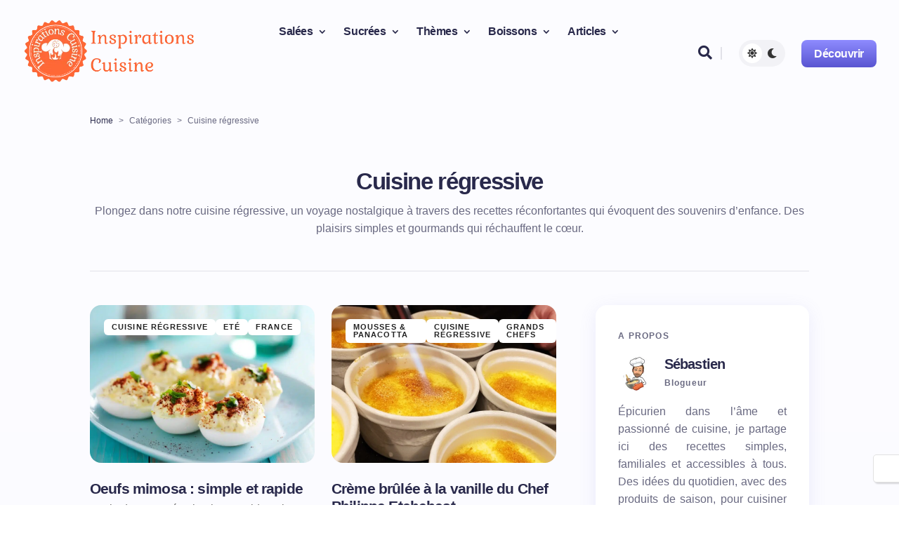

--- FILE ---
content_type: text/css
request_url: https://inspirations-cuisine.fr/wp-content/cache/min/1/wp-content/themes/Flow/style.css?ver=1768757542
body_size: 15069
content:
body:not(.dark-mode-divi){background:linear-gradient(180deg,#fdfdff 0%,#f8f7ff 100%)}body:not(.dark-mode-divi) .et_pb_section,body:not(.dark-mode-divi) #main-content{background:transparent}.flow-card-wrap{box-shadow:0 5px 25px 0 rgba(114,114,225,.12);padding:32px;border-radius:16px;background:#fff}.flow-card-wrap:not(:first-child){margin-top:32px}body *{transition:all 0.25s ease}.et_pb_modal_overlay.link-disabled{display:none!important}.et_pb_post .post-content{max-width:100%}h1,h2,h3,h4,h5,h6{letter-spacing:-.04em}.flow-highlight{background:linear-gradient(180deg,#9895ff 0%,#514dcc 100%);-webkit-background-clip:text;-webkit-text-fill-color:transparent}.wp-pagenavi{text-align:center}.wp-pagenavi .pages{display:none}.wp-pagenavi a,.wp-pagenavi span.current,.wp-pagenavi span{border:none!important;padding:5px 10px;display:inline-flex;justify-content:center;align-items:center;width:40px;height:40px;font-size:16px;font-weight:800;border-radius:50%;color:var(--divi-heading-text-color);text-align:center;line-height:40px;text-decoration:none;margin-right:10px}.wp-pagenavi span.current{box-shadow:0 5px 20px 0 rgba(114,114,255,.15);border-radius:8px;padding:8px 12px;margin:12px}.wp-pagenavi a.last,.wp-pagenavi a.first{display:none!important}a.previouspostslink,a.nextpostslink{font-size:0px!important;line-height:1em!important;vertical-align:middle;display:inline-flex!important;align-items:center!important}a.previouspostslink:before,a.nextpostslink:before{content:"5";font-family:ETmodules!important;font-weight:800;font-size:22px;margin-top:-4px}a.previouspostslink:before{content:"4"}.flow-newsletter .et_pb_newsletter_button_wrap{width:fit-content;position:absolute;right:5px;margin-top:5px}.flow-newsletter a.et_pb_newsletter_button.et_pb_button{display:flex;align-items:center;width:fit-content}.flow-newsletter input#et_pb_signup_email{padding-right:120px!important}.et_mobile_menu .menu-item-has-children>a{background-color:unset!important}.flow-categories{display:flex;flex-wrap:wrap;gap:5px}.flow-post-categories .flow-categories{justify-content:center}.flow-category a{background:#fff;border-radius:6px;box-shadow:0 5px 20px 0 rgba(114,114,255,.15);padding:4.5px 10.5px;color:var(--divi-heading-text-color);letter-spacing:.1em;text-transform:uppercase;font-weight:800;font-size:11px}#flow-menu-search-cross{cursor:pointer}.flow-search form.et_pb_searchform{padding:5px}.flow-search input.et_pb_searchsubmit,.flow-newsletter a.et_pb_newsletter_button.et_pb_button{min-height:40px!important;border-radius:8px;background:linear-gradient(180deg,var(--divi-secondary-color,#9895ff) 0%,var(--divi-primary-color,#514dcc) 100%);padding:0 17px}#flow-header-last-col{display:flex;justify-content:space-between;align-items:center;column-gap:5px}body:not(.et-fb) #flow-search-modal{display:none}@media screen and (min-width:980px){#flow-header-search:after{content:"";position:absolute;right:0;top:50%;width:2px;height:18px;background:#e1e1e8;transform:translate(0,-50%)}}#flow-header-search .et_pb_icon_wrap{margin-right:14px;cursor:pointer}.mobile_nav.opened .mobile_menu_bar:before{content:"\4d"}header .et_pb_menu .et-menu-nav>ul ul{padding:14px 0}header .et_pb_menu .et_pb_menu__menu>nav>ul>li.current-menu-ancestor,header .et_pb_menu .et_pb_menu__menu>nav>ul>li:hover{background-color:#f2f2f6}header .et-menu{column-gap:10px}@media screen and (min-width:980px){header ul.sub-menu{box-shadow:0 5px 20px 0 rgba(114,114,255,.15)!important;border-radius:8px;border:none!important;margin-top:14px}}header .et_pb_menu .et_pb_menu__menu>nav>ul>li,header .et_pb_menu .et_pb_menu__menu>nav>ul>li.current-menu-item,header .et_pb_menu .et_pb_menu__menu>nav>ul>li .sub-menu .current-menu-item a{margin-top:0;display:flex;align-items:center;padding:10.75px 12px;border-radius:8px}header .et_pb_menu .et_pb_menu__menu a{transition:all 0.25s ease!important}header .et_pb_menu .et_pb_menu__menu>nav>ul>li .sub-menu a{padding:3.5px 16px!important;width:100%;border-radius:8px}header .et_mobile_menu li a:hover,header .nav ul li a:hover,header .et-menu a:hover{background-color:rgb(242 242 246)!important;opacity:1!important}@media screen and (max-width:980px){header .et_mobile_menu li a:hover,header .nav ul li a:hover,header .et-menu a:hover{background-color:unset!important}}header .et_pb_menu .et_pb_menu__menu>nav>ul>li .sub-menu li:hover>a{transform:translateX(10px)}header .et_pb_menu .et_pb_menu__menu>nav>ul>li .sub-menu li:not(:last-child) a{margin-bottom:6px}header .et-menu li>a{padding-bottom:0px!important;padding-top:0px!important}header .nav li li{padding:0 22px 0 12px;width:100%}#flow-col-menu-mobile{display:flex;align-items:center}@media screen and (max-width:980px){div#flow-search-modal{left:20px!important;transform:none!important;width:calc(100% - 40px)!important;max-width:100%!important}ul#mobile_menu2{width:80vw;margin-top:15px}}.flow-toggle-switch{width:fit-content;background:#f2f2f6;border-radius:30px;padding:5px;cursor:pointer;position:relative;display:flex;justify-content:space-between;align-items:center;gap:8px}.flow-toggle-icon{font-size:24px;color:#333}.flow-sun:before,.flow-moon:before{content:"\f185";font-family:FontAwesome!important;font-size:14px;color:var(--divi-heading-text-color);font-weight:900;width:28px;height:28px;border-radius:100%;display:flex;justify-content:center;align-items:center;line-height:1em}.flow-dm-active:before{background:#fff}.flow-moon:before{content:"\f186"}.flow-category-blurb{width:fit-content;padding:12px 20px 12px 18px;border-radius:100px}.flow-category-blurb .et_pb_blurb_content{display:flex!important;align-items:center}.flow-category-blurb .et_pb_main_blurb_image{margin-bottom:0}.flow-category-blurb .et_pb_blurb_container{padding-left:0px!important}.flow-categories-cards-row .et_pb_column:not(.et_pb_column_empty){display:flex;justify-content:center;align-items:end;transition:all 0.25s ease;background-size:100% 100%;aspect-ratio:1 / 1}.flow-categories-cards-row .et_pb_column:hover{background-size:110% 110%}.flow-hero-slider article{min-height:600px!important}.flow-hero-slider article img,.flow-hero-slider a.entry-featured-image-url{width:100%}@media screen and (min-width:767px){.flow-hero-slider .flow-post-text{padding:64px!important;max-width:950px!important}.flow-hero-slider .slide-arrow:before{width:48px;height:48px;font-size:42px;display:flex;align-items:center}}@media screen and (max-width:767px){.flow-hero-slider article{min-height:320px!important}.flow-hero-slider .post-content{display:block!important}.flow-hero-slider .post-content-inner{display:none!important}.flow-hero-slider .flow-post-text{padding:32px!important}body .flow-hero-slider:not(.flow-featured-posts) article:not(.et_pb_no_thumb) .flow-post-categories{left:32px!important;top:32px!important}}.flow-hero-slider:not(.flow-featured-posts) article:not(.et_pb_no_thumb) .flow-post-categories{left:64px!important;top:64px!important}.flow-hero-slider .slick-dots li button{height:8px;width:8px;color:#fff;background:#fff}.flow-hero-slider .slick-dots .slick-active button{width:56px}.flow-hero-slider ul.slick-dots{position:absolute;bottom:64px;right:64px}html body #main-content .flow-hero-slider article.et_pb_post a.more-link{pointer-events:all}html body #main-content .flow-hero-slider article.et_pb_post a.more-link{background:linear-gradient(180deg,#fff 0%,#deddff 100%)!important;color:var(--divi-primary-color)!important}html body #main-content .flow-hero-slider article.et_pb_post a.more-link:hover{background:linear-gradient(180deg,var(--divi-secondary-color,#9895ff) 0%,var(--divi-primary-color,#514dcc) 100%)}.slick-dots{padding:0!important;list-style:none;list-style-type:none!important;display:flex;gap:6px;justify-content:center}.slick-dots .slick-active button{width:24px;border-radius:100px}.slick-dots li button{display:flex;width:.375rem;height:6px;border-radius:50%;justify-content:center;align-items:center;background:var(--divi-heading-text-color);transition:.25s;cursor:pointer;position:relative;overflow:hidden}@media screen and (min-width:500px){.flow-work-exp .et_pb_team_member_description{display:grid;display:grid!important;grid-template-columns:1fr 33%;grid-template-rows:repeat(2,1fr);grid-column-gap:0;grid-row-gap:0}}.flow-work-exp .et_pb_team_member_description div{grid-row:1;grid-column:2}.flow-work-exp .et_pb_member_position{grid-column:1}.flow-techno .et_pb_main_blurb_image{vertical-align:middle}.flow-work-exp .et_pb_module_header,.flow-techno .et_pb_module_header,.flow-creating h3{padding-bottom:3px!important}.flow-creating h3{margin-top:6px}.flow-featured-posts article{min-height:280px!important;padding-bottom:0px!important}.flow-featured-posts .entry-title{order:2;margin-bottom:0px!important}.flow-featured-posts .flow-post-text{padding:28px!important}.et_pb_posts article,.et_pb_blog_grid_wrapper article{position:relative}@media screen and (max-width:767px){.flow-list article{grid-template-columns:1fr!important}.flow-list p.post-meta{margin-top:16px}}.et_pb_posts article:hover img,.et_pb_blog_grid_wrapper article:hover img{transform:scale(1.1)}body .et_pb_posts .entry-title:hover,body .et_pb_posts .entry-title:hover a,body .et_pb_blog_grid_wrapper .entry-title:hover,body .et_pb_blog_grid_wrapper .entry-title:hover a{color:var(--divi-body-font-color)!important}.et_pb_posts article span.author.vcard a,.et_pb_blog_grid_wrapper article span.author.vcard a{color:var(--divi-primary-color)!important}.et_pb_posts article span.author.vcard:after,.et_pb_blog_grid_wrapper article span.author.vcard:after{content:" on ";display:inline}.et_pb_posts article:not(.et_pb_no_thumb) .flow-post-categories,.et_pb_blog_grid_wrapper article:not(.et_pb_no_thumb) .flow-post-categories{position:absolute;z-index:2;display:flex;justify-content:center;align-items:center;left:20px;top:20px;column-gap:10px}html body #main-content .et_pb_posts article .flow-post-categories a,html body #main-content .et_pb_blog_grid_wrapper article .flow-post-categories a{color:#222!important;font-size:11px!important;line-height:1em;font-weight:800!important;letter-spacing:0.1em!important;text-transform:uppercase;text-decoration:none;background:#fff;border-radius:6px;padding:6.25px 11px;transition:all .25s}html body #main-content .et_pb_posts article.et_pb_no_thumb .flow-post-categories a,html body #main-content .et_pb_blog_grid_wrapper article.et_pb_no_thumb .flow-post-categories a{box-shadow:0 2px 12px 0 rgba(114,114,225,.15);margin:10px 7px;display:inline-block}html body #main-content .et_pb_posts article.et_pb_no_thumb .flow-post-categories a:first-child,html body #main-content .et_pb_blog_grid_wrapper article.et_pb_no_thumb .flow-post-categories a:first-child{margin-left:0px!important}.et_pb_posts article .flow-post-categories a:hover,.et_pb_blog_grid_wrapper article .flow-post-categories a:hover{background:rgba(255,255,255,.9)}.et_pb_posts a.more-link,.et_pb_blog_grid_wrapper a.more-link{background:linear-gradient(180deg,var(--divi-secondary-color,#9895ff) 0%,var(--divi-primary-color,#514dcc) 100%);width:fit-content;padding:11.5px 18.5px;border-radius:8px;transition:all 0.25s ease;margin-top:20px;text-transform:capitalize}.et_pb_posts a.more-link:hover,.et_pb_blog_grid_wrapper a.more-link:hover{box-shadow:0 5px 20px 0 rgba(114,114,255,.4)}.flow-overlay article{min-height:450px;overflow:hidden;display:flex;align-items:end;margin-bottom:15px}.flow-overlay:not(.flow-featured-posts) article:not(.et_pb_no_thumb) .flow-post-categories{left:40px;top:40px}.flow-overlay article img{height:100%;object-fit:cover}.flow-overlay a.entry-featured-image-url{position:absolute;z-index:0;margin-bottom:0;height:100%}.flow-overlay .et_overlay{opacity:1!important;z-index:2}.flow-overlay .flow-post-text{padding:40px;z-index:2;display:flex;flex-wrap:wrap;max-width:720px;pointer-events:none}.flow-overlay .post-content-inner{max-width:535px}.flow-overlay article span.author.vcard a{color:white!important}.flow-overlay .entry-title{padding-bottom:0px!important}body .flow-overlay .entry-title:hover a{color:rgb(255 255 255 / 70%)!important}html body #main-content .flow-overlay article .flow-post-categories a{background:rgba(255,255,255,.22);color:white!important}.flow-overlay .entry-title{order:2;margin-bottom:10px;width:100%}.flow-overlay .post-content{order:3}@media screen and (max-width:767px){.flow-overlay .post-content{display:none}.flow-overlay article{min-height:250px}.flow-overlay .flow-post-text{padding:24px;padding-top:60px}.flow-overlay:not(.flow-featured-posts) article:not(.et_pb_no_thumb) .flow-post-categories{left:24px;top:24px}}.flow-list article:not(.et_pb_no_thumb){display:grid;align-items:stretch;grid-template-columns:minmax(0,48%) 1fr;column-gap:20px}.flow-list .et_pb_ajax_pagination_container>article:not(:nth-last-child(2)){margin-bottom:40px;border-bottom:1px solid #e1e1e8;padding-bottom:40px}.flow-list .entry-featured-image-url{margin-bottom:0px!important}.flow-list .entry-featured-image-url img{width:100%;object-fit:cover;display:block;height:100%}.flow-list .flow-post-text{display:flex;flex-direction:column;justify-content:space-between}.flow-list .post-meta{order:1}.flow-list .entry-title{order:2}.flow-list .post-content{order:3}@media screen and (min-width:980px){.flow-grid-3-col .et_pb_ajax_pagination_container{grid-template-columns:repeat(3,minmax(0,1fr))!important}}.flow-grid .et_pb_post .post-meta{margin-bottom:4px!important}.flow-grid .et_pb_image_container{margin:0!important}.flow-grid article{padding:0!important;display:flex;flex-wrap:wrap;align-content:flex-start;flex-direction:column}.flow-grid .post-meta{order:2}.flow-grid .et_pb_image_container{order:1}.flow-grid .entry-title{order:3}.flow-grid .post-content{order:4}.flow-grid a.entry-featured-image-url{margin-bottom:20px!important}.flow-grid .entry-title{padding-bottom:4px}.flow-grid .et_pb_ajax_pagination_container{display:grid;grid-row-gap:48px;grid-column-gap:24px;grid-template-columns:repeat(2,minmax(0,1fr))}.flow-grid article{margin-bottom:0px!important}.flow-grid article img{height:225px;object-fit:cover}@media screen and (max-width:767px){.flow-grid .et_pb_ajax_pagination_container{grid-template-columns:1fr!important}}@media screen and (min-width:767px){.flow-grid .et_pb_ajax_pagination_container>div{grid-column:1 / -1}}@media screen and (min-width:980px){body:not(.et-fb) .flow-post-row:not(.flow-post-no-sidebar)>.et_pb_column:first-child,body:not(.et-fb) .flow-post-row:not(.flow-post-no-sidebar)>.et_pb_column.et_pb_sticky_module[data-sticky-placeholder-id]:not([data-sticky-placeholder-id=""]){width:6%!important}html body:not(.et-fb) .et_pb_section .flow-post-row:not(.flow-post-no-sidebar)>.flow-col-post-content{width:51.3%;margin-left:3%;margin-right:7%}body:not(.et-fb) .flow-post-row:not(.flow-post-no-sidebar)>.et_pb_column:last-child{width:29.7%!important}body:not(.et-fb) .flow-post-row.flow-post-left-sidebar>.et_pb_column:first-child,body:not(.et-fb) .flow-post-row.flow-post-left-sidebar>.et_pb_column.et_pb_sticky_module[data-sticky-placeholder-id]:not([data-sticky-placeholder-id=""]){width:29.7%!important}body:not(.et-fb) .flow-post-row.flow-post-left-sidebar>.et_pb_column:last-child{width:6%!important}#flow-post-content .et_builder_inner_content .et_pb_row{width:100%}}.flow-breadcrumbs .flow-separator{margin:0 5px}.flow-post-details-col{display:flex;gap:5px;justify-content:center}.flow-post-split .flow-post-details-col,.flow-post-split .flow-post-categories .flow-categories{justify-content:flex-start!important}@media (min-width:980px){.flow-post-split .flow-post-categories .flow-categories{margin-top:50px}}.flow-col-post-content{display:flex;flex-wrap:wrap;align-items:end}.flow-col-post-content .flow-post-date,.flow-col-post-content .flow-post-date{width:fit-content}.flow-col-post-content .flow-post-date{margin-left:5px}.flow-col-post-content .flow-post-categories{margin-left:auto}@media (max-width:980px){.flow-col-post-content .flow-post-categories{width:100%}.flow-post-categories:not(.flow-post-categories-header) .flow-categories{justify-content:flex-start}.flow-post-navigation{display:block!important}.flow-post-navigation span.nav-previous{margin-bottom:18px}}.flow-post-navigation{border-top:1px solid var(--divi-global-color-1);padding-top:24px}.flow-post-navigation a{padding:32px;display:grid;grid-template-columns:1fr 30px;align-items:center}.flow-post-navigation .nav-previous a{grid-template-columns:30px 1fr}.flow-post-navigation .nav-next a .nav-label{grid-column:1}.flow-post-navigation{display:grid;position:relative;grid-template-columns:repeat(2,1fr);margin-top:1.5rem;gap:1.5rem;width:100%!important;text-align:center}.flow-comments .commentlist>li.depth-1:not(:first-child){border-top:1px solid var(--divi-global-color-1);padding-top:1.5rem}.flow-comments #comments{margin-bottom:30px}.flow-comments a.comment-reply-link.et_pb_button{float:left}.flow-comments #comments,.flow-comments a.comment-reply-link.et_pb_button{display:inline-block;padding-bottom:.1em;background:linear-gradient(180deg,var(--divi-secondary-color,#9895ff) 0%,var(--divi-primary-color,#514dcc) 98%);background-size:100% 1px;background-repeat:no-repeat;background-position:left 98%;color:var(--divi-primary-color);transition:.25s;text-decoration:none}.flow-comments #comments:hover,.flow-comments a.comment-reply-link.et_pb_button:hover{background-size:0 1px}.flow-comments .comment_avatar img{width:30px!important;height:30px;max-width:30px!important}.flow-comments .comment-body{padding-left:0px!important}.flow-comments .comment_postinfo{margin-bottom:0;min-height:30px;padding-left:35px!important}.flow-comments .comment_avatar{top:0}.flow-comments .comment_area{margin-top:4px}.flow-comments div#respond{margin-top:1.5rem;margin-bottom:1.5rem;padding:2rem;background:#fff;border-radius:16px;box-shadow:0 5px 20px 0 rgba(114,114,255,.12);overflow:hidden}.flow-comments #commentform{padding-bottom:0}body #page-container .flow-comments button#et_pb_submit{min-height:40px!important;border-radius:8px;background:linear-gradient(180deg,var(--divi-secondary-color,#9895ff) 0%,var(--divi-primary-color,#514dcc) 100%);padding:0 17px!important;color:white!important}body #page-container .flow-comments button#et_pb_submit:hover{box-shadow:0 5px 20px 0 rgba(114,114,255,.4)}#flow-post-content a:not([class]),.wp-block-post-terms>a,.wp-block-latest-posts a,.wp-block-categories a,.wp-block-archives-list a,.wp-block-cover a,.wp-block-calendar a,.wp-block-comment-reply-link a,.wp-block-comment-author-name a,.wp-block-comment-date a,.wp-block-post-navigation-link.has-text-color a,#flow-post-content a.wp-block-pages-list__item__link:not([style*="text-decoration"]) a{display:inline;padding-bottom:.1em;background:linear-gradient(180deg,var(--divi-secondary-color,#9895ff) 0%,var(--divi-primary-color,#514dcc) 98%);background-size:100% 1px;background-repeat:no-repeat;background-position:left 98%;color:var(--divi-primary-color);transition:.25s;text-decoration:none;font-weight:bolder}#flow-post-content a:not([class]):hover,.wp-block-post-terms>a:hover,.wp-block-latest-posts a:hover,.wp-block-categories a:hover,.wp-block-archives-list a:hover,.wp-block-cover a:hover,.wp-block-calendar a:hover,.wp-block-comment-reply-link a:hover,.wp-block-comment-author-name a:hover,.wp-block-comment-date a:hover,.wp-block-post-navigation-link.has-text-color a:hover,#flow-post-content a.wp-block-pages-list__item__link:not([style*="text-decoration"]) a:hover{background-size:0 1px}@media (max-width:767.98px){#flow-post-content h1,#flow-post-content .h1{font-size:42px}}@media (min-width:768px) and (max-width:991.98px){#flow-post-content h1,#flow-post-content .h1{font-size:calc(52px - .5rem)}}@media (min-width:992px){#flow-post-content h1,#flow-post-content .h1{font-size:52px}}@media (max-width:767.98px){#flow-post-content h2,#flow-post-content .h2{font-size:33px}}@media (min-width:768px){#flow-post-content h2,#flow-post-content .h2{font-size:42px}}@media (max-width:767.98px){#flow-post-content h3,#flow-post-content .h3{font-size:24px}}@media (min-width:768px){#flow-post-content h3,#flow-post-content .h3{font-size:33px}}@media (max-width:767.98px){#flow-post-content h4,#flow-post-content h4{font-size:21px}}@media (min-width:768px){#flow-post-content h4,#flow-post-content .h4{font-size:24px}}@media (max-width:767.98px){#flow-post-content h5,#flow-post-content .h5{font-size:18px}}@media (min-width:768px){#flow-post-content h5,#flow-post-content .h5{font-size:21px}}@media (max-width:767.98px){#flow-post-content h6,#flow-post-content .h6{font-size:15px}}@media (min-width:768px){#flow-post-content h6,#flow-post-content .h6{font-size:18px}}#flow-post-content>*:last-child:after,#flow-post-content .entry-summary>*:last-child:after{content:"";clear:both;display:table}#flow-post-content>*,#flow-post-content .wp-block-column>*,#flow-post-content .wp-block-media-text__content>*,#flow-post-content .entry-summary>*,#flow-post-content .entry-summary .wp-block-column>*,#flow-post-content .entry-summary .wp-block-media-text__content>*{margin-top:28px;margin-bottom:28px;padding-bottom:0}#flow-post-content>*:first-child,#flow-post-content .wp-block-column>*:first-child,#flow-post-content .wp-block-media-text__content>*:first-child,#flow-post-content .entry-summary>*:first-child,#flow-post-content .entry-summary .wp-block-column>*:first-child,#flow-post-content .entry-summary .wp-block-media-text__content>*:first-child{margin-top:0}#flow-post-content>*:last-child,#flow-post-content .wp-block-column>*:last-child,#flow-post-content .wp-block-media-text__content>*:last-child,#flow-post-content .entry-summary>*:last-child,#flow-post-content .entry-summary .wp-block-column>*:last-child,#flow-post-content .entry-summary .wp-block-media-text__content>*:last-child{margin-bottom:0}#flow-post-content>*:has(+ul),#flow-post-content .wp-block-column>*:has(+ul),#flow-post-content .wp-block-media-text__content>*:has(+ul),#flow-post-content .entry-summary>*:has(+ul),#flow-post-content .entry-summary .wp-block-column>*:has(+ul),#flow-post-content .entry-summary .wp-block-media-text__content>*:has(+ul){margin-bottom:0}#flow-post-content .wp-block-heading,#flow-post-content .entry-summary .wp-block-heading{margin-top:28px;margin-bottom:14px;clear:both}#flow-post-content .wp-block-heading:first-child,#flow-post-content .entry-summary .wp-block-heading:first-child{margin-top:0}#flow-post-content .wp-block-heading+*,#flow-post-content .entry-summary .wp-block-heading+*{margin-top:14px}#flow-post-content .wp-block-heading+.wp-block-heading,#flow-post-content .entry-summary .wp-block-heading+.wp-block-heading{margin-top:14px}#flow-post-content ul:not(:has(.woocommerce-MyAccount-navigation-link),.wp-block-post,.wp-block-archives,.wp-block-categories,.wp-block-latest-posts,.wp-block-social-links,.wp-block-post-template,.blocks-gallery-grid,.wc-block-grid__products,.wp-block-navigation,.wp-block-navigation .wp-block-page-list),#flow-post-content:not(:has(.woocommerce-area)) .entry-summary ul:not(:has(.woocommerce-MyAccount-navigation-link),.wp-block-post,.wp-block-archives,.wp-block-categories,.wp-block-latest-posts,.wp-block-social-links,.wp-block-post-template,.blocks-gallery-grid,.wc-block-grid__products,.wp-block-navigation,.wp-block-navigation .wp-block-page-list){padding-left:28px;padding-right:16px;list-style-type:disc}#flow-post-content ul:not(:has(.woocommerce-MyAccount-navigation-link),.wp-block-post,.wp-block-archives,.wp-block-categories,.wp-block-latest-posts,.wp-block-social-links,.wp-block-post-template,.blocks-gallery-grid,.wc-block-grid__products,.wp-block-navigation,.wp-block-navigation .wp-block-page-list) li,#flow-post-content:not(:has(.woocommerce-area)) .entry-summary ul:not(:has(.woocommerce-MyAccount-navigation-link),.wp-block-post,.wp-block-archives,.wp-block-categories,.wp-block-latest-posts,.wp-block-social-links,.wp-block-post-template,.blocks-gallery-grid,.wc-block-grid__products,.wp-block-navigation,.wp-block-navigation .wp-block-page-list) li{margin-bottom:.5rem}#flow-post-content ul:not(:has(.woocommerce-MyAccount-navigation-link),.wp-block-post,.wp-block-archives,.wp-block-categories,.wp-block-latest-posts,.wp-block-social-links,.wp-block-post-template,.blocks-gallery-grid,.wc-block-grid__products,.wp-block-navigation,.wp-block-navigation .wp-block-page-list) li::marker,#flow-post-content:not(:has(.woocommerce-area)) .entry-summary ul:not(:has(.woocommerce-MyAccount-navigation-link),.wp-block-post,.wp-block-archives,.wp-block-categories,.wp-block-latest-posts,.wp-block-social-links,.wp-block-post-template,.blocks-gallery-grid,.wc-block-grid__products,.wp-block-navigation,.wp-block-navigation .wp-block-page-list) li::marker{font-size:.9375rem}#flow-post-content ul:not(:has(.woocommerce-MyAccount-navigation-link),.wp-block-post,.wp-block-archives,.wp-block-categories,.wp-block-latest-posts,.wp-block-social-links,.wp-block-post-template,.blocks-gallery-grid,.wc-block-grid__products,.wp-block-navigation,.wp-block-navigation .wp-block-page-list):not(.has-text-color) li::marker,#flow-post-content:not(:has(.woocommerce-area)) .entry-summary ul:not(:has(.woocommerce-MyAccount-navigation-link),.wp-block-post,.wp-block-archives,.wp-block-categories,.wp-block-latest-posts,.wp-block-social-links,.wp-block-post-template,.blocks-gallery-grid,.wc-block-grid__products,.wp-block-navigation,.wp-block-navigation .wp-block-page-list):not(.has-text-color) li::marker{color:var(--divi-primary-color)}#flow-post-content ul:not(:has(.woocommerce-MyAccount-navigation-link),.wp-block-post,.wp-block-archives,.wp-block-categories,.wp-block-latest-posts,.wp-block-social-links,.wp-block-post-template,.blocks-gallery-grid,.wc-block-grid__products,.wp-block-navigation,.wp-block-navigation .wp-block-page-list).has-text-color li::marker,#flow-post-content:not(:has(.woocommerce-area)) .entry-summary ul:not(:has(.woocommerce-MyAccount-navigation-link),.wp-block-post,.wp-block-archives,.wp-block-categories,.wp-block-latest-posts,.wp-block-social-links,.wp-block-post-template,.blocks-gallery-grid,.wc-block-grid__products,.wp-block-navigation,.wp-block-navigation .wp-block-page-list).has-text-color li::marker{color:inherit}#flow-post-content ul:not(:has(.woocommerce-MyAccount-navigation-link),.wp-block-post,.wp-block-archives,.wp-block-categories,.wp-block-latest-posts,.wp-block-social-links,.wp-block-post-template,.blocks-gallery-grid,.wc-block-grid__products,.wp-block-navigation,.wp-block-navigation .wp-block-page-list).wp-block-list,#flow-post-content:not(:has(.woocommerce-area)) .entry-summary ul:not(:has(.woocommerce-MyAccount-navigation-link),.wp-block-post,.wp-block-archives,.wp-block-categories,.wp-block-latest-posts,.wp-block-social-links,.wp-block-post-template,.blocks-gallery-grid,.wc-block-grid__products,.wp-block-navigation,.wp-block-navigation .wp-block-page-list).wp-block-list{margin-top:14px}#flow-post-content>.alignleft,#flow-post-content>.alignright,#flow-post-content .entry-summary>.alignleft,#flow-post-content .entry-summary>.alignright{margin-top:0}#flow-post-content{line-height:1.55;color:var(--divi-heading-text-color)}#flow-post-content b,#flow-post-content strong{color:var(--divi-heading-text-color)}#flow-post-content h1,#flow-post-content h2,#flow-post-content h3,#flow-post-content h4,#flow-post-content h5,#flow-post-content h6,#flow-post-content .h1,#flow-post-content .h2,#flow-post-content .h3,#flow-post-content .h4,#flow-post-content .h5,#flow-post-content .h6{color:var(--divi-heading-text-color)}#flow-post-content h1:not(:first-child),#flow-post-content h2:not(:first-child),#flow-post-content h3:not(:first-child),#flow-post-content h4:not(:first-child),#flow-post-content h5:not(:first-child),#flow-post-content h6:not(:first-child),#flow-post-content .h1:not(:first-child),#flow-post-content .h2:not(:first-child),#flow-post-content .h3:not(:first-child),#flow-post-content .h4:not(:first-child),#flow-post-content .h5:not(:first-child),#flow-post-content .h6:not(:first-child){margin-top:28px}@media (min-width:992px){#flow-post-content h1:not(:first-child),#flow-post-content h2:not(:first-child),#flow-post-content h3:not(:first-child),#flow-post-content h4:not(:first-child),#flow-post-content h5:not(:first-child),#flow-post-content h6:not(:first-child),#flow-post-content .h1:not(:first-child),#flow-post-content .h2:not(:first-child),#flow-post-content .h3:not(:first-child),#flow-post-content .h4:not(:first-child),#flow-post-content .h5:not(:first-child),#flow-post-content .h6:not(:first-child){margin-top:36px}}#flow-post-content blockquote{position:relative;display:flex;flex-direction:column;align-items:flex-start;text-align:left;border:none;margin-top:36px;margin-bottom:36px;padding:32px;border-radius:16px;box-shadow:0 5px 25px 0 rgba(114,114,255,.12);font-weight:700;line-height:1.2em;letter-spacing:-.04em;font-size:24px}@media (prefers-color-scheme:dark){:root body[data-scheme=auto] #flow-post-content blockquote{background:#fff;color:var(--divi-heading-text-color)}}body.dark-mode-divi #flow-post-content blockquote{background:#fff;color:var(--divi-heading-text-color)}#flow-post-content blockquote:before{content:"“";display:inline-block;font-size:52px;position:absolute;top:19px;left:31px}#flow-post-content blockquote p:first-child{font-size:inherit;margin-top:1.875rem}#flow-post-content blockquote p:last-child{margin-bottom:0}#flow-post-content blockquote .wp-block-heading:first-child{margin-top:1.875rem!important}#flow-post-content blockquote .wp-block-heading:last-child{margin-bottom:0!important}#flow-post-content blockquote cite{font-size:12px;font-weight:800;letter-spacing:.1em;text-transform:uppercase;line-height:1.2;display:block;margin-top:1rem}#flow-post-content code{font-family:inherit;font-size:inherit}#flow-post-content pre{background-color:#f8f9fa;padding:20px}#flow-post-content .wp-caption-dd{color:var(--divi-heading-text-color);margin-left:0}#flow-post-content video,#flow-post-content iframe,#flow-post-content object,#flow-post-content embed{max-width:100%;overflow:hidden}.alignnone{max-width:100%}.alignleft{float:none;margin-right:0}.alignleft:first-child+*{margin-top:0}@media (min-width:576px){.alignleft{float:left;margin-right:2rem}}.alignright{float:none;margin-left:0}.alignright:first-child+*{margin-top:0}@media (min-width:576px){.alignright{float:right;margin-left:2rem}}.aligncenter{display:block;clear:both;margin-left:auto;margin-right:auto;max-width:100%}.aligncenter .wp-caption-text,.aligncenter .wp-caption-dd{text-align:center}img.alignleft,img.alignright{margin-bottom:1rem}.wp-block-group.alignleft,.wp-block-group.alignright,.wp-block-pullquote.alignleft,.wp-block-pullquote.alignright,.wp-block-cover-image.alignleft,.wp-block-cover-image.alignright,.wp-block-cover.alignleft,.wp-block-cover.aligncenter,.wp-block-cover.alignright{max-width:100%}@media (min-width:576px){.wp-block-group.alignleft,.wp-block-group.alignright,.wp-block-pullquote.alignleft,.wp-block-pullquote.alignright,.wp-block-cover-image.alignleft,.wp-block-cover-image.alignright,.wp-block-cover.alignleft,.wp-block-cover.aligncenter,.wp-block-cover.alignright{max-width:calc(50% - 1rem)}}.wp-block-group.alignwide.is-content-justification-left .wp-block-group__inner-container,.wp-block-group.alignfull.is-content-justification-left .wp-block-group__inner-container{margin-left:0;margin-right:auto}.wp-block-group.alignwide.is-content-justification-right .wp-block-group__inner-container,.wp-block-group.alignfull.is-content-justification-right .wp-block-group__inner-container{margin-left:auto;margin-right:0}.wp-block-group.alignwide.is-content-justification-left .wp-block-group__inner-container,.wp-block-group.alignwide.is-content-justification-right .wp-block-group__inner-container{max-width:700px}.wp-block-group.alignfull.is-content-justification-left .wp-block-group__inner-container,.wp-block-group.alignfull.is-content-justification-right .wp-block-group__inner-container{max-width:50%}.wp-block-columns>*:first-child{margin-top:0}.wp-block-columns>*:last-child{margin-bottom:0}.wp-block-columns .wp-block-column>*:first-child{margin-top:0}.wp-block-columns .wp-block-column>*:last-child{margin-bottom:0}p.has-background{padding:1.5rem 2rem}p.wp-block-subhead{font-size:1.5rem;color:var(--divi-heading-text-color);opacity:1}.wp-block-separator.is-style-dots{border-top:none}.wp-block-separator:not(.is-style-dots){border-top:none;border-bottom:2px solid currentColor}.wp-block-separator:not(.is-style-dots):not(.is-style-wide):not(.alignwide):not(.alignwide):not(.alignfull){max-width:100px}.wp-block-buttons[style*=font-style] .wp-block-button__link{font-style:inherit}.wp-block-buttons[style*=font-weight] .wp-block-button__link{font-weight:inherit}.wp-block-buttons[style*=line-height] .wp-block-button__link{line-height:inherit}.wp-block-buttons[style*=letter-spacing] .wp-block-button__link{letter-spacing:inherit}.wp-block-buttons[style*=text-transform] .wp-block-button__link{text-transform:inherit}.wp-block-button.alignleft{text-align:left}.wp-block-button.alignright{text-align:right}.wp-block-button.aligncenter{text-align:center}.wp-block-button .wp-block-button__link{text-align:center;white-space:normal;vertical-align:middle;user-select:none;transition:.25s;padding:.75rem 1.5rem;border-radius:8px;font-size:16px;line-height:1.2em;font-weight:800;font-style:normal;letter-spacing:-.03em;text-transform:none}.wp-block-button .wp-block-button__link:not([href]){cursor:default}.wp-block-button[style*=font-style] .wp-block-button__link{font-style:inherit}.wp-block-button[style*=font-weight] .wp-block-button__link{font-weight:inherit}.wp-block-button[style*=line-height] .wp-block-button__link{line-height:inherit}.wp-block-button[style*=letter-spacing] .wp-block-button__link{letter-spacing:inherit}.wp-block-button[style*=text-transform] .wp-block-button__link{text-transform:inherit}.wp-block-button:not(.is-style-outline) .wp-block-button__link:not(.has-background,.has-link-color a){background:linear-gradient(180deg,var(--divi-secondary-color) 0%,var(--divi-primary-color) 100%);color:var(--divi-heading-text-color)}.wp-block-button:not(.is-style-outline) .wp-block-button__link:not(.has-text-color,.has-link-color a){color:var(--divi-heading-text-color)}.wp-block-button:not(.is-style-outline) .wp-block-button__link:hover{opacity:.8}.wp-block-button.is-style-outline .wp-block-button__link:not(.has-background,.has-link-color a):hover{opacity:.8;color:linear-gradient(180deg,var(--divi-secondary-color) 0%,var(--divi-primary-color) 100%)}.wp-block-button.is-style-outline .wp-block-button__link:not(.has-text-color,.has-link-color a){color:linear-gradient(180deg,var(--divi-secondary-color) 0%,var(--divi-primary-color) 100%)}.wp-block-button.is-style-outline .wp-block-button__link:not(.has-text-color,.has-link-color a):hover{color:linear-gradient(180deg,var(--divi-secondary-color) 0%,var(--divi-primary-color) 100%);opacity:.8}.wp-block-file .wp-block-file__button{background:linear-gradient(180deg,var(--divi-secondary-color) 0%,var(--divi-primary-color) 100%);color:var(--divi-heading-text-color);position:relative;display:inline-flex;align-items:center;justify-content:center;text-decoration:none;border:none;transition:.25s;box-shadow:none;overflow:hidden;z-index:1;cursor:pointer;font-size:16px;line-height:1.2em;font-weight:800;font-style:normal;letter-spacing:-.03em;text-transform:none;padding:.5rem 1rem;border-radius:8px;font-size:16px;line-height:1.2em;font-weight:800;font-style:normal;letter-spacing:-.03em;text-transform:none}.wp-block-file .wp-block-file__button:before{content:"";position:absolute;top:0;left:0;width:100%;height:100%;background:linear-gradient(180deg,var(--divi-secondary-color) 0%,var(--divi-primary-color) 100%);transition:opacity .25s ease;z-index:-1;opacity:0}.wp-block-file .wp-block-file__button:focus:before,.wp-block-file .wp-block-file__button:hover:before{opacity:1}.wp-block-file .wp-block-file__button:focus,.wp-block-file .wp-block-file__button:hover{box-shadow:0 5px 20px 0 rgba(114,114,255,.4);outline:none}.wp-block-file .wp-block-file__button:disabled,.wp-block-file .wp-block-file__button:disabled[disabled]{color:var(--divi-heading-text-color);opacity:.5;padding:.5rem 1rem}.wp-block-file .wp-block-file__button:disabled:hover,.wp-block-file .wp-block-file__button:disabled[disabled]:hover{background:linear-gradient(180deg,var(--divi-secondary-color) 0%,var(--divi-primary-color) 100%);color:var(--divi-heading-text-color)}.wp-block-code,pre.wp-block-code,code.wp-block-code{background-color:#fff;padding:1rem 1.5rem;font-family:Menlo,Consolas,monaco,monospace;line-height:1.55;font-size:.875rem;color:var(--divi-body-font-color);white-space:pre-wrap;border-radius:0}.wp-block-code:not([style*=border-width]),pre.wp-block-code:not([style*=border-width]),code.wp-block-code:not([style*=border-width]){border:none}.wp-block-code[style*=border-width],pre.wp-block-code[style*=border-width],code.wp-block-code[style*=border-width]{border-style:solid}.wp-block-code .editor-plain-text,pre.wp-block-code .editor-plain-text,code.wp-block-code .editor-plain-text{background-color:transparent}.wp-block-preformatted,pre.wp-block-preformatted,code.wp-block-preformatted{box-sizing:border-box;background-color:#fff;padding:1rem 1.5rem}.wp-block-preformatted pre,pre.wp-block-preformatted pre,code.wp-block-preformatted pre{padding:0}.wp-block-preformatted,.wp-block-preformatted pre{font-family:Menlo,Consolas,monaco,monospace;line-height:1.55;font-size:.875rem;color:var(--divi-body-font-color);white-space:pre-wrap}.wp-block-verse,pre.wp-block-verse,code.wp-block-verse{box-sizing:border-box;background-color:#fff;padding:1rem 1.5rem}.wp-block-verse pre,pre.wp-block-verse pre,code.wp-block-verse pre{padding:0}.wp-block-verse,.wp-block-verse pre{font-family:Menlo,Consolas,monaco,monospace;line-height:1.55;font-size:.875rem;color:var(--divi-body-font-color);overflow:auto}.wp-block-audio figcaption{color:var(--divi-heading-text-color);text-align:left}.wp-block-embed figcaption{color:var(--divi-heading-text-color);text-align:left}.wp-block-video video{width:100%}.wp-block-video.aligncenter{margin-left:1rem;margin-right:1rem}.wp-block-media-text p:last-child{margin-bottom:0}@media (max-width:575.98px){.wp-block-media-text.is-stacked-on-mobile .wp-block-media-text__content{padding-top:8%;padding-bottom:0}.wp-block-media-text.is-stacked-on-mobile.has-media-on-the-right .wp-block-media-text__content{padding-top:0;padding-bottom:8%}}.wp-block-image figcaption{text-align:left;font-size:14px;font-weight:400;font-style:normal;letter-spacing:normal;text-transform:none;margin:.625rem auto 0 auto;color:var(--divi-body-font-color)}.wp-block-image:not(.is-style-rounded) img{border-radius:16px}.wp-block[data-align=full] .wp-block-image img{border-radius:0}.wp-block-image .alignleft,.wp-block-image.alignleft{float:none;margin-right:0}@media (min-width:576px){.wp-block-image .alignleft,.wp-block-image.alignleft{float:left;margin-right:2rem}}.wp-block-image .alignright,.wp-block-image.alignright{float:none;margin-left:0}@media (min-width:576px){.wp-block-image .alignright,.wp-block-image.alignright{float:right;margin-left:2rem}}@media (max-width:575.98px){.wp-block-image .alignleft,.wp-block-image .alignright{margin-left:auto;margin-right:auto}}.wp-block-post-featured-image.alignleft img{max-width:calc(100% - 2rem);margin-right:2rem}.wp-block-post-featured-image.aligncenter img{max-width:calc(100% - 2rem);margin-left:1rem;margin-right:1rem}.wp-block-post-featured-image.alignright img{max-width:calc(100% - 2rem);margin-left:2rem}.wp-block-post-featured-image img.has-border-color,.wp-block-post-featured-image img[style*=border-width]{border-style:solid}.wp-block-gallery.has-nested-images{display:flex;padding:0}.wp-block-gallery.has-nested-images .wp-block-image{position:relative}.wp-block-gallery.has-nested-images .wp-block-image figcaption{position:absolute;bottom:0;left:0;width:100%;margin-bottom:0;padding:0 .5rem .5rem;background:linear-gradient(0deg,rgba(0,0,0,.7019607843),rgba(0,0,0,.3019607843) 70%,rgba(0,0,0,0));color:#fff;max-height:60%;overflow:auto;scrollbar-color:rgba(0,0,0,0) rgba(0,0,0,0);scrollbar-gutter:stable both-edges;scrollbar-width:thin;text-align:center;box-sizing:border-box;will-change:transform;border-radius:0 0 16px 16px}@media (prefers-color-scheme:dark){:root [data-scheme=auto] .wp-block-gallery.has-nested-images .wp-block-image figcaption{color:var(--divi-heading-text-color)}}.dark-mode-divi .wp-block-gallery.has-nested-images .wp-block-image figcaption{color:var(--divi-heading-text-color)}@media (prefers-color-scheme:dark){:root [data-scheme=auto][data-d=dark] .wp-block-gallery.has-nested-images .wp-block-image figcaption{color:var(--divi-heading-text-color)}}@media (prefers-color-scheme:light){:root [data-scheme=auto][data-l=dark] .wp-block-gallery.has-nested-images .wp-block-image figcaption{color:var(--divi-heading-text-color)}}@media (min-width:576px){.wp-block-gallery.has-nested-images .wp-block-image .alignright{margin-top:0;margin-bottom:0}.wp-block-gallery.has-nested-images .wp-block-image .alignright figcaption{width:calc(100% - 2rem);margin-left:2rem}.wp-block-gallery.has-nested-images .wp-block-image .alignleft{margin-top:0;margin-bottom:0}.wp-block-gallery.has-nested-images .wp-block-image .alignleft figcaption{width:calc(100% - 2rem);margin-right:2rem}}.wp-block-gallery.has-nested-images img{border-radius:16px}.wp-block-gallery.has-nested-images.aligncenter{max-width:420px}.wp-block-gallery.alignfull figcaption{max-width:100%!important;padding-left:1.5rem;padding-right:1.5rem}.wp-block-gallery.alignleft{margin-right:2rem}.wp-block-gallery.alignright{margin-left:2rem}.wp-block-cover .wp-block-cover__inner-container,.wp-block-cover-image .wp-block-cover__inner-container{width:100%}.wp-block-cover.has-background-dim,.wp-block-cover-image.has-background-dim{padding:40px}.wp-block-cover.has-background-dim a,.wp-block-cover.has-background-dim a:hover,.wp-block-cover-image.has-background-dim a,.wp-block-cover-image.has-background-dim a:hover{color:inherit}.wp-block-cover.has-background-dim .wp-block-cover__inner-container,.wp-block-cover.has-background-dim .wp-block-cover-text,.wp-block-cover-image.has-background-dim .wp-block-cover__inner-container,.wp-block-cover-image.has-background-dim .wp-block-cover-text{color:#fff}.wp-block-cover__inner-container *:last-child{margin-bottom:0}.wp-block-cover .block-list-appender:empty{margin:0}.wp-block-cover .block-editor-block-list__layout .block-editor-block-list__block{margin-bottom:0}.wp-block-cover .block-editor-block-list__layout .block-editor-block-list__block>*{margin-bottom:0}.wp-block-cover .block-editor-block-list__layout *:last-child{margin-bottom:0}.wp-block-cover .wp-block-cover-text{font-size:2.25rem;line-height:1.55;padding:0;max-width:calc(878px)}.wp-block-cover.is-light:not(.has-text-color){color:#fff}@media (prefers-color-scheme:dark){:root [data-scheme=auto] .wp-block-cover.is-light:not(.has-text-color){color:var(--divi-heading-text-color)}}.dark-mode-divi .wp-block-cover.is-light:not(.has-text-color){color:var(--divi-heading-text-color)}@media (prefers-color-scheme:dark){:root [data-scheme=auto][data-d=dark] .wp-block-cover.is-light:not(.has-text-color){color:var(--divi-heading-text-color)}}@media (prefers-color-scheme:light){:root [data-scheme=auto][data-l=dark] .wp-block-cover.is-light:not(.has-text-color){color:var(--divi-heading-text-color)}}ul.block-editor-block-list__layout li::marker{font-size:.875rem}ul.block-editor-block-list__layout:not(.has-text-color) li::marker{color:var(--divi-primary-color)}ul.block-editor-block-list__layout.has-text-color li::marker{color:inherit}ul.block-editor-block-list__layout,ol.block-editor-block-list__layout{padding-left:32px;padding-right:16px}ul.block-editor-block-list__layout li,ol.block-editor-block-list__layout li{margin-bottom:.5rem;padding-left:.25rem}.wp-block-quote{font-weight:700;line-height:1.2em;letter-spacing:-.04em;position:relative;display:flex;flex-direction:column;align-items:flex-start;text-align:left;border:none;margin-top:36px;margin-bottom:36px;padding:32px;border-radius:16px;font-weight:700;line-height:1.2em;letter-spacing:-.04em}.wp-block-quote:not(.is-style-plain){color:#fff;background:var(--divi-heading-text-color)}@media (prefers-color-scheme:dark){:root body[data-scheme=auto] .wp-block-quote:not(.is-style-plain){background:#fff;color:var(--divi-heading-text-color)}}body.dark-mode-divi .wp-block-quote:not(.is-style-plain){background:#fff;color:var(--divi-heading-text-color)}.wp-block-quote:not(.is-style-plain):before{content:"“";display:inline-block;font-size:52px;position:absolute;top:19px;left:31px}.wp-block-quote[style*="text-decoration:line-through"]{text-decoration:none!important}.wp-block-quote[style*="text-decoration:line-through"] p,.wp-block-quote[style*="text-decoration:line-through"] cite{text-decoration:line-through}.wp-block-quote[style*="text-decoration:underline"]{text-decoration:none!important}.wp-block-quote[style*="text-decoration:underline"] p,.wp-block-quote[style*="text-decoration:underline"] cite{text-decoration:underline}.wp-block-quote p{font-size:inherit}.wp-block-quote p:first-child{margin-top:0}.wp-block-quote p:last-child{margin-bottom:0}.wp-block-quote cite,.wp-block-quote footer,.wp-block-quote .wp-block-quote__citation{margin-top:.5rem}.wp-block-quote:not(.is-style-plain,.has-text-color,.has-link-color) cite,.wp-block-quote:not(.is-style-plain,.has-text-color,.has-link-color) cite a,.wp-block-quote:not(.is-style-plain,.has-text-color,.has-link-color) footer,.wp-block-quote:not(.is-style-plain,.has-text-color,.has-link-color) .wp-block-quote__citation{color:#fff;opacity:.7}@media (prefers-color-scheme:dark){:root body[data-scheme=auto] .wp-block-quote:not(.is-style-plain,.has-text-color,.has-link-color) cite,:root body[data-scheme=auto] .wp-block-quote:not(.is-style-plain,.has-text-color,.has-link-color) cite a,:root body[data-scheme=auto] .wp-block-quote:not(.is-style-plain,.has-text-color,.has-link-color) footer,:root body[data-scheme=auto] .wp-block-quote:not(.is-style-plain,.has-text-color,.has-link-color) .wp-block-quote__citation{color:var(--divi-heading-text-color)}}body.dark-mode-divi .wp-block-quote:not(.is-style-plain,.has-text-color,.has-link-color) cite,body.dark-mode-divi .wp-block-quote:not(.is-style-plain,.has-text-color,.has-link-color) cite a,body.dark-mode-divi .wp-block-quote:not(.is-style-plain,.has-text-color,.has-link-color) footer,body.dark-mode-divi .wp-block-quote:not(.is-style-plain,.has-text-color,.has-link-color) .wp-block-quote__citation{color:var(--divi-heading-text-color)}.wp-block-quote.is-large,.wp-block-quote.is-style-large:not(.is-style-plain){align-items:flex-start;text-align:left;padding:40px;padding-left:100px}.wp-block-quote.is-large:before,.wp-block-quote.is-style-large:not(.is-style-plain):before{position:absolute;left:40px;top:60px}.wp-block-quote.is-large:after,.wp-block-quote.is-style-large:not(.is-style-plain):after{display:none}.wp-block-quote.is-large p,.wp-block-quote.is-large p:first-child,.wp-block-quote.is-style-large:not(.is-style-plain) p,.wp-block-quote.is-style-large:not(.is-style-plain) p:first-child{font-size:2rem;font-style:normal;line-height:1.55}.wp-block-quote.is-large cite,.wp-block-quote.is-large footer,.wp-block-quote.is-large .wp-block-quote__citation,.wp-block-quote.is-style-large:not(.is-style-plain) cite,.wp-block-quote.is-style-large:not(.is-style-plain) footer,.wp-block-quote.is-style-large:not(.is-style-plain) .wp-block-quote__citation{font-size:16px;line-height:1.2em;font-weight:800;font-style:normal;letter-spacing:-.03em;text-transform:none;font-style:normal;line-height:1.55}.wp-block-quote.has-text-align-left{align-items:flex-start}.wp-block-quote.has-text-align-center{align-items:center}.wp-block-quote.has-text-align-right{align-items:flex-end}.wp-block-pullquote{border-top:4px solid var(--divi-heading-text-color);border-bottom:4px solid var(--divi-heading-text-color);border-left:none;border-right:none;padding:2rem 1rem;color:var(--divi-heading-text-color)}.wp-block-pullquote.has-text-align-left{align-items:flex-start}.wp-block-pullquote.has-text-align-center{align-items:center}.wp-block-pullquote.has-text-align-right{align-items:flex-end}.wp-block-pullquote.is-style-solid-color{border:none}.wp-block-pullquote.is-style-solid-color blockquote p{font-size:2rem;line-height:1.55}.wp-block-pullquote blockquote{margin-top:0;margin-bottom:0}.wp-block-pullquote blockquote a{color:#fff}.wp-block-pullquote:not(.has-small-font-size,.has-medium-font-size,.has-large-font-size,.has-x-large-font-size) p{font-size:2rem}.wp-block-pullquote:not([style*=line-height]) p{line-height:1.55}.wp-block-pullquote:not(.has-text-color,.has-link-color) blockquote a{color:#fff}.wp-block-pullquote.has-small-font-size cite,.wp-block-pullquote.has-medium-font-size cite,.wp-block-pullquote.has-large-font-size cite,.wp-block-pullquote.has-x-large-font-size cite{font-size:inherit;line-height:1.2}.wp-block-pullquote[style*=font-style] cite{font-style:inherit}.wp-block-pullquote[style*=font-weight] cite{font-weight:inherit}.wp-block-pullquote[style*=line-height] cite{line-height:inherit}.wp-block-pullquote[style*=letter-spacing] cite{letter-spacing:inherit}.wp-block-pullquote[style*=text-transform] cite{text-transform:inherit}.wp-block-pullquote[style*="text-decoration:line-through"]{text-decoration:none!important}.wp-block-pullquote[style*="text-decoration:line-through"] p,.wp-block-pullquote[style*="text-decoration:line-through"] cite{text-decoration:line-through}.wp-block-pullquote[style*="text-decoration:underline"]{text-decoration:none!important}.wp-block-pullquote[style*="text-decoration:underline"] p,.wp-block-pullquote[style*="text-decoration:underline"] cite{text-decoration:underline}.wp-block-pullquote .alignleft p,.wp-block-pullquote .alignright p{font-size:1.5rem}.wp-block-search .wp-block-search__inside-wrapper{position:relative;display:flex;flex-direction:row;border:1px solid var(--divi-global-color-1);border-radius:8px;box-shadow:0 5px 25px 0 rgba(114,114,255,.12);background-color:#fff;padding:5px}.wp-block-search .wp-block-search__inside-wrapper:has(.wp-block-search__input:first-child:last-child){width:100%}.wp-block-search .wp-block-search__input{display:block;width:100%;font-size:14px;background-color:#fff;color:var(--divi-heading-text-color);line-height:1.55;font-weight:400;border:1px solid var(--divi-global-color-1);padding:.5625rem 1.125rem;border-radius:8px;flex:1 1 auto;width:1%;max-width:100%;background:#fff;color:var(--divi-heading-text-color);border:none}.wp-block-search .wp-block-search__input[style*=border-width]{border-style:solid}.wp-block-search .wp-block-search__button{background:linear-gradient(180deg,var(--divi-secondary-color) 0%,var(--divi-primary-color) 100%);color:var(--divi-heading-text-color);position:relative;display:inline-flex;align-items:center;justify-content:center;text-decoration:none;border:none;transition:.25s;box-shadow:none;overflow:hidden;z-index:1;cursor:pointer;font-size:16px;line-height:1.2em;font-weight:800;font-style:normal;letter-spacing:-.03em;text-transform:none;padding:.5625rem 1.125rem;border-radius:8px;margin-left:.5rem}.wp-block-search .wp-block-search__button:before{content:"";position:absolute;top:0;left:0;width:100%;height:100%;transition:opacity .25s ease;z-index:-1;opacity:0}.wp-block-search .wp-block-search__button:focus:before,.wp-block-search .wp-block-search__button:hover:before{opacity:1}.wp-block-search .wp-block-search__button:focus,.wp-block-search .wp-block-search__button:hover{box-shadow:0 5px 20px 0 rgba(114,114,255,.4);outline:none}.wp-block-search .wp-block-search__button:disabled,.wp-block-search .wp-block-search__button:disabled[disabled]{color:var(--divi-heading-text-color);opacity:.5;padding:.5625rem 1.125rem}.wp-block-search .wp-block-search__button:disabled:hover,.wp-block-search .wp-block-search__button:disabled[disabled]:hover{background:linear-gradient(180deg,var(--divi-secondary-color) 0%,var(--divi-primary-color) 100%);color:var(--divi-heading-text-color)}.wp-block-search .wp-block-search__button.has-icon{line-height:1}.wp-block-search .wp-block-search__button.has-icon.has-small-font-size,.wp-block-search .wp-block-search__button.has-icon.has-medium-font-size,.wp-block-search .wp-block-search__button.has-icon.has-large-font-size,.wp-block-search .wp-block-search__button.has-icon.has-x-large-font-size{line-height:1.55}.wp-block-search .wp-block-search__button.has-icon.has-small-font-size:before,.wp-block-search .wp-block-search__button.has-icon.has-medium-font-size:before,.wp-block-search .wp-block-search__button.has-icon.has-large-font-size:before,.wp-block-search .wp-block-search__button.has-icon.has-x-large-font-size:before{font-size:inherit}.wp-block-search .wp-block-search__button.has-icon[style*=line-height]:before{line-height:1.55}.wp-block-search .wp-block-search__button:hover{opacity:.9}.wp-block-search.wp-block-search__button-inside .wp-block-search__inside-wrapper{border:none;border-radius:8px;background:#fff;padding:0}.wp-block-search.wp-block-search__button-inside .wp-block-search__inside-wrapper .wp-block-search__input{border-radius:8px 0 0 8px}.wp-block-search.wp-block-search__button-inside .wp-block-search__inside-wrapper .wp-block-search__button{margin-left:0;border-radius:0 8px 8px 0}.wp-block-search.wp-block-search__button-inside .wp-block-search__inside-wrapper .wp-block-search__button.has-icon{padding:.5625rem 1.25rem .5625rem 1rem}.wp-block-search.aligncenter{max-width:calc(100% - 2rem);margin-left:1rem;margin-right:1rem}.wp-block-social-links{clear:both}.wp-block-social-links.alignright{justify-content:flex-end;float:none}.wp-block-social-links .wp-social-link{padding:0}.wp-block-social-links .wp-social-link:not(.is-style-logos-only){color:var(--divi-heading-text-color);fill:var(--divi-heading-text-color)}.wp-block-social-links .wp-social-link:hover{transform:none;transition:.25s}.wp-block-social-links:not(.has-icon-color) .wp-social-link:hover{background:var(--divi-heading-text-color);color:#fff;fill:#fff}.wp-block-social-links:not(.is-style-logos-only) .wp-social-link-fivehundredpx,.wp-block-social-links:not(.is-style-logos-only) .wp-social-link-wordpress{background-color:#fff}.wp-block-latest-comments{padding:0;margin:0 auto}.wp-block-latest-comments__comment{margin:1.5rem 0 0}.wp-block-latest-comments__comment:first-child{margin-top:0}.wp-block-latest-comments__comment>article{border:none!important;margin:0!important;padding:0!important}.wp-block-latest-comments__comment-meta{font-size:14px;margin-left:0}.wp-block-latest-comments__comment-author{transition:.25s;display:inline;padding-bottom:.1em;background:linear-gradient(to right,currentColor 0%,currentColor 98%);background-size:100% 1px;background-repeat:no-repeat;background-position:left 98%;color:var(--divi-heading-text-color);transition:.25s;text-decoration:none}.wp-block-latest-comments__comment-author:hover{background-size:0 1px;color:var(--divi-heading-text-color)}.wp-block-latest-comments__comment-link{display:inline;padding-bottom:.1em;background:linear-gradient(to right,currentColor 0%,currentColor 98%);background-size:100% 1px;background-repeat:no-repeat;background-position:left 98%;color:var(--divi-heading-text-color);transition:.25s;text-decoration:none}.wp-block-latest-comments__comment-link:hover{background-size:0 1px;color:var(--divi-heading-text-color)}.wp-block-latest-comments__comment-date{font-size:14px;font-weight:400;font-style:normal;letter-spacing:normal;text-transform:none;margin-top:.25rem}.wp-block-latest-comments__comment-excerpt{margin-left:0;color:var(--divi-heading-text-color)}.wp-block-latest-comments__comment-excerpt p{margin-top:.25rem}.wp-block-latest-comments__comment-excerpt p:not(:last-child){margin-bottom:.5rem}.wp-block-latest-comments__comment-excerpt p:last-child{margin-bottom:0}.wp-block-latest-comments.has-avatars .wp-block-latest-comments__comment>img+article .wp-block-latest-comments__comment-meta,.wp-block-latest-comments.has-avatars .wp-block-latest-comments__comment>img+article .wp-block-latest-comments__comment-excerpt{margin-left:4rem}.wp-block-latest-comments.alignleft{max-width:clac(100%-2rem);margin-right:2rem}.wp-block-latest-comments.aligncenter{max-width:clac(100%-2rem);margin-left:1rem;margin-right:1rem}.wp-block-latest-comments.alignright{max-width:clac(100%-2rem);margin-left:2rem}.wp-block-latest-comments.has-text-color .wp-block-post-title,.wp-block-latest-comments.has-text-color .wp-block-post-excerpt{color:inherit}.wp-block-latest-comments.has-small-font-size .wp-block-latest-comments__comment-meta,.wp-block-latest-comments.has-small-font-size .wp-block-latest-comments__comment-link,.wp-block-latest-comments.has-small-font-size .wp-block-latest-comments__comment-date,.wp-block-latest-comments.has-small-font-size .wp-block-latest-comments__comment-excerpt,.wp-block-latest-comments.has-medium-font-size .wp-block-latest-comments__comment-meta,.wp-block-latest-comments.has-medium-font-size .wp-block-latest-comments__comment-link,.wp-block-latest-comments.has-medium-font-size .wp-block-latest-comments__comment-date,.wp-block-latest-comments.has-medium-font-size .wp-block-latest-comments__comment-excerpt,.wp-block-latest-comments.has-large-font-size .wp-block-latest-comments__comment-meta,.wp-block-latest-comments.has-large-font-size .wp-block-latest-comments__comment-link,.wp-block-latest-comments.has-large-font-size .wp-block-latest-comments__comment-date,.wp-block-latest-comments.has-large-font-size .wp-block-latest-comments__comment-excerpt,.wp-block-latest-comments.has-x-large-font-size .wp-block-latest-comments__comment-meta,.wp-block-latest-comments.has-x-large-font-size .wp-block-latest-comments__comment-link,.wp-block-latest-comments.has-x-large-font-size .wp-block-latest-comments__comment-date,.wp-block-latest-comments.has-x-large-font-size .wp-block-latest-comments__comment-excerpt{font-size:inherit}.wp-block-latest-comments[style*=font-style] .wp-block-latest-comments__comment-meta,.wp-block-latest-comments[style*=font-style] .wp-block-latest-comments__comment-link,.wp-block-latest-comments[style*=font-style] .wp-block-latest-comments__comment-date,.wp-block-latest-comments[style*=font-style] .wp-block-latest-comments__comment-excerpt{font-style:inherit}.wp-block-latest-comments[style*=font-weight] .wp-block-latest-comments__comment-meta,.wp-block-latest-comments[style*=font-weight] .wp-block-latest-comments__comment-link,.wp-block-latest-comments[style*=font-weight] .wp-block-latest-comments__comment-date,.wp-block-latest-comments[style*=font-weight] .wp-block-latest-comments__comment-excerpt{font-weight:inherit}.wp-block-latest-comments[style*=line-height] .wp-block-latest-comments__comment-meta,.wp-block-latest-comments[style*=line-height] .wp-block-latest-comments__comment-link,.wp-block-latest-comments[style*=line-height] .wp-block-latest-comments__comment-date,.wp-block-latest-comments[style*=line-height] .wp-block-latest-comments__comment-excerpt{line-height:inherit}.wp-block-latest-comments[style*=letter-spacing] .wp-block-latest-comments__comment-meta,.wp-block-latest-comments[style*=letter-spacing] .wp-block-latest-comments__comment-link,.wp-block-latest-comments[style*=letter-spacing] .wp-block-latest-comments__comment-date,.wp-block-latest-comments[style*=letter-spacing] .wp-block-latest-comments__comment-excerpt{letter-spacing:inherit}.wp-block-latest-comments[style*=text-transform] .wp-block-latest-comments__comment-meta,.wp-block-latest-comments[style*=text-transform] .wp-block-latest-comments__comment-link,.wp-block-latest-comments[style*=text-transform] .wp-block-latest-comments__comment-date,.wp-block-latest-comments[style*=text-transform] .wp-block-latest-comments__comment-excerpt{text-transform:inherit}.wp-block-latest-posts,.wp-block-categories-list,.wp-block-categories__list,.wp-block-archives-list{padding-left:0;margin-bottom:0;margin-top:0;display:grid;grid-template-columns:minmax(0,1fr)}.wp-block-latest-posts ul,.wp-block-categories-list ul,.wp-block-categories__list ul,.wp-block-archives-list ul{padding-left:20px}.wp-block-latest-posts li,.wp-block-categories-list li,.wp-block-categories__list li,.wp-block-archives-list li{font-size:16px;line-height:1.2em;font-weight:800;font-style:normal;letter-spacing:-.03em;text-transform:none;display:flex;align-items:baseline;flex-wrap:wrap;position:relative;padding:0 0 .75rem;column-gap:.5rem}.wp-block-latest-posts li:last-child,.wp-block-categories-list li:last-child,.wp-block-categories__list li:last-child,.wp-block-archives-list li:last-child{padding-bottom:0;margin-bottom:0}.wp-block-latest-posts li:first-child:last-child,.wp-block-categories-list li:first-child:last-child,.wp-block-categories__list li:first-child:last-child,.wp-block-archives-list li:first-child:last-child{padding-bottom:0;margin-bottom:0}.wp-block-latest-posts li:first-child:last-child>.sub-menu,.wp-block-categories-list li:first-child:last-child>.sub-menu,.wp-block-categories__list li:first-child:last-child>.sub-menu,.wp-block-archives-list li:first-child:last-child>.sub-menu{padding-bottom:0;margin-bottom:0}.wp-block-latest-posts li a,.wp-block-categories-list li a,.wp-block-categories__list li a,.wp-block-archives-list li a{line-height:1.2em;font-weight:700;letter-spacing:-.04em;text-decoration:none}.wp-block-latest-posts li .wp-block-latest-posts__post-title,.wp-block-categories-list li .wp-block-latest-posts__post-title,.wp-block-categories__list li .wp-block-latest-posts__post-title,.wp-block-archives-list li .wp-block-latest-posts__post-title{width:100%}.wp-block-latest-posts li .wp-block-latest-posts__featured-image,.wp-block-categories-list li .wp-block-latest-posts__featured-image,.wp-block-categories__list li .wp-block-latest-posts__featured-image,.wp-block-archives-list li .wp-block-latest-posts__featured-image{width:100%}.wp-block-latest-posts li .wp-block-latest-posts__featured-image img,.wp-block-categories-list li .wp-block-latest-posts__featured-image img,.wp-block-categories__list li .wp-block-latest-posts__featured-image img,.wp-block-archives-list li .wp-block-latest-posts__featured-image img{width:100%;height:auto;border-radius:16px}.wp-block-latest-posts li .wp-block-latest-posts__featured-image:not(:last-child),.wp-block-categories-list li .wp-block-latest-posts__featured-image:not(:last-child),.wp-block-categories__list li .wp-block-latest-posts__featured-image:not(:last-child),.wp-block-archives-list li .wp-block-latest-posts__featured-image:not(:last-child){margin-bottom:.5rem}.wp-block-latest-posts li .wp-block-latest-posts__post-author,.wp-block-categories-list li .wp-block-latest-posts__post-author,.wp-block-categories__list li .wp-block-latest-posts__post-author,.wp-block-archives-list li .wp-block-latest-posts__post-author{font-size:15px;line-height:1.2em;font-weight:600;letter-spacing:-.02em}.wp-block-latest-posts li .wp-block-latest-posts__post-author:not(:first-child),.wp-block-categories-list li .wp-block-latest-posts__post-author:not(:first-child),.wp-block-categories__list li .wp-block-latest-posts__post-author:not(:first-child),.wp-block-archives-list li .wp-block-latest-posts__post-author:not(:first-child){margin-top:.5rem}.wp-block-latest-posts li .wp-block-latest-posts__post-author:not(:last-child),.wp-block-categories-list li .wp-block-latest-posts__post-author:not(:last-child),.wp-block-categories__list li .wp-block-latest-posts__post-author:not(:last-child),.wp-block-archives-list li .wp-block-latest-posts__post-author:not(:last-child){margin-right:.5rem}.wp-block-latest-posts li .wp-block-latest-posts__post-date,.wp-block-categories-list li .wp-block-latest-posts__post-date,.wp-block-categories__list li .wp-block-latest-posts__post-date,.wp-block-archives-list li .wp-block-latest-posts__post-date{font-size:15px;line-height:1.2em;font-weight:600;letter-spacing:-.02em}.wp-block-latest-posts li .wp-block-latest-posts__post-date:not(:last-child),.wp-block-categories-list li .wp-block-latest-posts__post-date:not(:last-child),.wp-block-categories__list li .wp-block-latest-posts__post-date:not(:last-child),.wp-block-archives-list li .wp-block-latest-posts__post-date:not(:last-child){margin-right:.5rem}.wp-block-latest-posts li .wp-block-latest-posts__post-excerpt,.wp-block-categories-list li .wp-block-latest-posts__post-excerpt,.wp-block-categories__list li .wp-block-latest-posts__post-excerpt,.wp-block-archives-list li .wp-block-latest-posts__post-excerpt{font-size:14px;font-weight:400;font-style:normal;letter-spacing:normal;text-transform:none;margin-top:.5rem}.wp-block-latest-posts.aligncenter li a,.wp-block-categories-list.aligncenter li a,.wp-block-categories__list.aligncenter li a,.wp-block-archives-list.aligncenter li a{margin-left:auto;margin-right:auto}.wp-block-latest-posts:not(.has-text-color)>li>a,.wp-block-categories-list:not(.has-text-color)>li>a,.wp-block-categories__list:not(.has-text-color)>li>a,.wp-block-archives-list:not(.has-text-color)>li>a{color:var(--divi-heading-text-color)}.wp-block-latest-posts:not(.has-text-color) .wp-block-latest-posts__post-author,.wp-block-latest-posts:not(.has-text-color) .wp-block-latest-posts__post-date,.wp-block-latest-posts:not(.has-text-color) .wp-block-latest-posts__post-excerpt,.wp-block-categories-list:not(.has-text-color) .wp-block-latest-posts__post-author,.wp-block-categories-list:not(.has-text-color) .wp-block-latest-posts__post-date,.wp-block-categories-list:not(.has-text-color) .wp-block-latest-posts__post-excerpt,.wp-block-categories__list:not(.has-text-color) .wp-block-latest-posts__post-author,.wp-block-categories__list:not(.has-text-color) .wp-block-latest-posts__post-date,.wp-block-categories__list:not(.has-text-color) .wp-block-latest-posts__post-excerpt,.wp-block-archives-list:not(.has-text-color) .wp-block-latest-posts__post-author,.wp-block-archives-list:not(.has-text-color) .wp-block-latest-posts__post-date,.wp-block-archives-list:not(.has-text-color) .wp-block-latest-posts__post-excerpt{color:var(--divi-body-font-color)}.wp-block-latest-posts.has-small-font-size li,.wp-block-latest-posts.has-small-font-size li a,.wp-block-latest-posts.has-small-font-size .wp-block-latest-posts__post-author,.wp-block-latest-posts.has-small-font-size .wp-block-latest-posts__post-date,.wp-block-latest-posts.has-small-font-size .wp-block-latest-posts__post-excerpt,.wp-block-latest-posts.has-medium-font-size li,.wp-block-latest-posts.has-medium-font-size li a,.wp-block-latest-posts.has-medium-font-size .wp-block-latest-posts__post-author,.wp-block-latest-posts.has-medium-font-size .wp-block-latest-posts__post-date,.wp-block-latest-posts.has-medium-font-size .wp-block-latest-posts__post-excerpt,.wp-block-latest-posts.has-large-font-size li,.wp-block-latest-posts.has-large-font-size li a,.wp-block-latest-posts.has-large-font-size .wp-block-latest-posts__post-author,.wp-block-latest-posts.has-large-font-size .wp-block-latest-posts__post-date,.wp-block-latest-posts.has-large-font-size .wp-block-latest-posts__post-excerpt,.wp-block-latest-posts.has-x-large-font-size li,.wp-block-latest-posts.has-x-large-font-size li a,.wp-block-latest-posts.has-x-large-font-size .wp-block-latest-posts__post-author,.wp-block-latest-posts.has-x-large-font-size .wp-block-latest-posts__post-date,.wp-block-latest-posts.has-x-large-font-size .wp-block-latest-posts__post-excerpt,.wp-block-categories-list.has-small-font-size li,.wp-block-categories-list.has-small-font-size li a,.wp-block-categories-list.has-small-font-size .wp-block-latest-posts__post-author,.wp-block-categories-list.has-small-font-size .wp-block-latest-posts__post-date,.wp-block-categories-list.has-small-font-size .wp-block-latest-posts__post-excerpt,.wp-block-categories-list.has-medium-font-size li,.wp-block-categories-list.has-medium-font-size li a,.wp-block-categories-list.has-medium-font-size .wp-block-latest-posts__post-author,.wp-block-categories-list.has-medium-font-size .wp-block-latest-posts__post-date,.wp-block-categories-list.has-medium-font-size .wp-block-latest-posts__post-excerpt,.wp-block-categories-list.has-large-font-size li,.wp-block-categories-list.has-large-font-size li a,.wp-block-categories-list.has-large-font-size .wp-block-latest-posts__post-author,.wp-block-categories-list.has-large-font-size .wp-block-latest-posts__post-date,.wp-block-categories-list.has-large-font-size .wp-block-latest-posts__post-excerpt,.wp-block-categories-list.has-x-large-font-size li,.wp-block-categories-list.has-x-large-font-size li a,.wp-block-categories-list.has-x-large-font-size .wp-block-latest-posts__post-author,.wp-block-categories-list.has-x-large-font-size .wp-block-latest-posts__post-date,.wp-block-categories-list.has-x-large-font-size .wp-block-latest-posts__post-excerpt,.wp-block-categories__list.has-small-font-size li,.wp-block-categories__list.has-small-font-size li a,.wp-block-categories__list.has-small-font-size .wp-block-latest-posts__post-author,.wp-block-categories__list.has-small-font-size .wp-block-latest-posts__post-date,.wp-block-categories__list.has-small-font-size .wp-block-latest-posts__post-excerpt,.wp-block-categories__list.has-medium-font-size li,.wp-block-categories__list.has-medium-font-size li a,.wp-block-categories__list.has-medium-font-size .wp-block-latest-posts__post-author,.wp-block-categories__list.has-medium-font-size .wp-block-latest-posts__post-date,.wp-block-categories__list.has-medium-font-size .wp-block-latest-posts__post-excerpt,.wp-block-categories__list.has-large-font-size li,.wp-block-categories__list.has-large-font-size li a,.wp-block-categories__list.has-large-font-size .wp-block-latest-posts__post-author,.wp-block-categories__list.has-large-font-size .wp-block-latest-posts__post-date,.wp-block-categories__list.has-large-font-size .wp-block-latest-posts__post-excerpt,.wp-block-categories__list.has-x-large-font-size li,.wp-block-categories__list.has-x-large-font-size li a,.wp-block-categories__list.has-x-large-font-size .wp-block-latest-posts__post-author,.wp-block-categories__list.has-x-large-font-size .wp-block-latest-posts__post-date,.wp-block-categories__list.has-x-large-font-size .wp-block-latest-posts__post-excerpt,.wp-block-archives-list.has-small-font-size li,.wp-block-archives-list.has-small-font-size li a,.wp-block-archives-list.has-small-font-size .wp-block-latest-posts__post-author,.wp-block-archives-list.has-small-font-size .wp-block-latest-posts__post-date,.wp-block-archives-list.has-small-font-size .wp-block-latest-posts__post-excerpt,.wp-block-archives-list.has-medium-font-size li,.wp-block-archives-list.has-medium-font-size li a,.wp-block-archives-list.has-medium-font-size .wp-block-latest-posts__post-author,.wp-block-archives-list.has-medium-font-size .wp-block-latest-posts__post-date,.wp-block-archives-list.has-medium-font-size .wp-block-latest-posts__post-excerpt,.wp-block-archives-list.has-large-font-size li,.wp-block-archives-list.has-large-font-size li a,.wp-block-archives-list.has-large-font-size .wp-block-latest-posts__post-author,.wp-block-archives-list.has-large-font-size .wp-block-latest-posts__post-date,.wp-block-archives-list.has-large-font-size .wp-block-latest-posts__post-excerpt,.wp-block-archives-list.has-x-large-font-size li,.wp-block-archives-list.has-x-large-font-size li a,.wp-block-archives-list.has-x-large-font-size .wp-block-latest-posts__post-author,.wp-block-archives-list.has-x-large-font-size .wp-block-latest-posts__post-date,.wp-block-archives-list.has-x-large-font-size .wp-block-latest-posts__post-excerpt{font-size:inherit}.wp-block-latest-posts[style*=font-style] li,.wp-block-latest-posts[style*=font-style] li a,.wp-block-latest-posts[style*=font-style] .wp-block-latest-posts__post-author,.wp-block-latest-posts[style*=font-style] .wp-block-latest-posts__post-date,.wp-block-latest-posts[style*=font-style] .wp-block-latest-posts__post-excerpt,.wp-block-categories-list[style*=font-style] li,.wp-block-categories-list[style*=font-style] li a,.wp-block-categories-list[style*=font-style] .wp-block-latest-posts__post-author,.wp-block-categories-list[style*=font-style] .wp-block-latest-posts__post-date,.wp-block-categories-list[style*=font-style] .wp-block-latest-posts__post-excerpt,.wp-block-categories__list[style*=font-style] li,.wp-block-categories__list[style*=font-style] li a,.wp-block-categories__list[style*=font-style] .wp-block-latest-posts__post-author,.wp-block-categories__list[style*=font-style] .wp-block-latest-posts__post-date,.wp-block-categories__list[style*=font-style] .wp-block-latest-posts__post-excerpt,.wp-block-archives-list[style*=font-style] li,.wp-block-archives-list[style*=font-style] li a,.wp-block-archives-list[style*=font-style] .wp-block-latest-posts__post-author,.wp-block-archives-list[style*=font-style] .wp-block-latest-posts__post-date,.wp-block-archives-list[style*=font-style] .wp-block-latest-posts__post-excerpt{font-style:inherit}.wp-block-latest-posts[style*=font-weight] li,.wp-block-latest-posts[style*=font-weight] li a,.wp-block-latest-posts[style*=font-weight] .wp-block-latest-posts__post-author,.wp-block-latest-posts[style*=font-weight] .wp-block-latest-posts__post-date,.wp-block-latest-posts[style*=font-weight] .wp-block-latest-posts__post-excerpt,.wp-block-categories-list[style*=font-weight] li,.wp-block-categories-list[style*=font-weight] li a,.wp-block-categories-list[style*=font-weight] .wp-block-latest-posts__post-author,.wp-block-categories-list[style*=font-weight] .wp-block-latest-posts__post-date,.wp-block-categories-list[style*=font-weight] .wp-block-latest-posts__post-excerpt,.wp-block-categories__list[style*=font-weight] li,.wp-block-categories__list[style*=font-weight] li a,.wp-block-categories__list[style*=font-weight] .wp-block-latest-posts__post-author,.wp-block-categories__list[style*=font-weight] .wp-block-latest-posts__post-date,.wp-block-categories__list[style*=font-weight] .wp-block-latest-posts__post-excerpt,.wp-block-archives-list[style*=font-weight] li,.wp-block-archives-list[style*=font-weight] li a,.wp-block-archives-list[style*=font-weight] .wp-block-latest-posts__post-author,.wp-block-archives-list[style*=font-weight] .wp-block-latest-posts__post-date,.wp-block-archives-list[style*=font-weight] .wp-block-latest-posts__post-excerpt{font-weight:inherit}.wp-block-latest-posts[style*=line-height] li,.wp-block-latest-posts[style*=line-height] li a,.wp-block-latest-posts[style*=line-height] .wp-block-latest-posts__post-author,.wp-block-latest-posts[style*=line-height] .wp-block-latest-posts__post-date,.wp-block-latest-posts[style*=line-height] .wp-block-latest-posts__post-excerpt,.wp-block-categories-list[style*=line-height] li,.wp-block-categories-list[style*=line-height] li a,.wp-block-categories-list[style*=line-height] .wp-block-latest-posts__post-author,.wp-block-categories-list[style*=line-height] .wp-block-latest-posts__post-date,.wp-block-categories-list[style*=line-height] .wp-block-latest-posts__post-excerpt,.wp-block-categories__list[style*=line-height] li,.wp-block-categories__list[style*=line-height] li a,.wp-block-categories__list[style*=line-height] .wp-block-latest-posts__post-author,.wp-block-categories__list[style*=line-height] .wp-block-latest-posts__post-date,.wp-block-categories__list[style*=line-height] .wp-block-latest-posts__post-excerpt,.wp-block-archives-list[style*=line-height] li,.wp-block-archives-list[style*=line-height] li a,.wp-block-archives-list[style*=line-height] .wp-block-latest-posts__post-author,.wp-block-archives-list[style*=line-height] .wp-block-latest-posts__post-date,.wp-block-archives-list[style*=line-height] .wp-block-latest-posts__post-excerpt{line-height:inherit}.wp-block-latest-posts[style*=letter-spacing] li,.wp-block-latest-posts[style*=letter-spacing] li a,.wp-block-latest-posts[style*=letter-spacing] .wp-block-latest-posts__post-author,.wp-block-latest-posts[style*=letter-spacing] .wp-block-latest-posts__post-date,.wp-block-latest-posts[style*=letter-spacing] .wp-block-latest-posts__post-excerpt,.wp-block-categories-list[style*=letter-spacing] li,.wp-block-categories-list[style*=letter-spacing] li a,.wp-block-categories-list[style*=letter-spacing] .wp-block-latest-posts__post-author,.wp-block-categories-list[style*=letter-spacing] .wp-block-latest-posts__post-date,.wp-block-categories-list[style*=letter-spacing] .wp-block-latest-posts__post-excerpt,.wp-block-categories__list[style*=letter-spacing] li,.wp-block-categories__list[style*=letter-spacing] li a,.wp-block-categories__list[style*=letter-spacing] .wp-block-latest-posts__post-author,.wp-block-categories__list[style*=letter-spacing] .wp-block-latest-posts__post-date,.wp-block-categories__list[style*=letter-spacing] .wp-block-latest-posts__post-excerpt,.wp-block-archives-list[style*=letter-spacing] li,.wp-block-archives-list[style*=letter-spacing] li a,.wp-block-archives-list[style*=letter-spacing] .wp-block-latest-posts__post-author,.wp-block-archives-list[style*=letter-spacing] .wp-block-latest-posts__post-date,.wp-block-archives-list[style*=letter-spacing] .wp-block-latest-posts__post-excerpt{letter-spacing:inherit}.wp-block-latest-posts[style*=text-transform] li,.wp-block-latest-posts[style*=text-transform] li a,.wp-block-latest-posts[style*=text-transform] .wp-block-latest-posts__post-author,.wp-block-latest-posts[style*=text-transform] .wp-block-latest-posts__post-date,.wp-block-latest-posts[style*=text-transform] .wp-block-latest-posts__post-excerpt,.wp-block-categories-list[style*=text-transform] li,.wp-block-categories-list[style*=text-transform] li a,.wp-block-categories-list[style*=text-transform] .wp-block-latest-posts__post-author,.wp-block-categories-list[style*=text-transform] .wp-block-latest-posts__post-date,.wp-block-categories-list[style*=text-transform] .wp-block-latest-posts__post-excerpt,.wp-block-categories__list[style*=text-transform] li,.wp-block-categories__list[style*=text-transform] li a,.wp-block-categories__list[style*=text-transform] .wp-block-latest-posts__post-author,.wp-block-categories__list[style*=text-transform] .wp-block-latest-posts__post-date,.wp-block-categories__list[style*=text-transform] .wp-block-latest-posts__post-excerpt,.wp-block-archives-list[style*=text-transform] li,.wp-block-archives-list[style*=text-transform] li a,.wp-block-archives-list[style*=text-transform] .wp-block-latest-posts__post-author,.wp-block-archives-list[style*=text-transform] .wp-block-latest-posts__post-date,.wp-block-archives-list[style*=text-transform] .wp-block-latest-posts__post-excerpt{text-transform:inherit}.wp-block-latest-posts[style*="text-decoration:line-through"],.wp-block-categories-list[style*="text-decoration:line-through"],.wp-block-categories__list[style*="text-decoration:line-through"],.wp-block-archives-list[style*="text-decoration:line-through"]{text-decoration:none!important}.wp-block-latest-posts[style*="text-decoration:line-through"] li a,.wp-block-latest-posts[style*="text-decoration:line-through"] .wp-block-latest-posts__post-author,.wp-block-latest-posts[style*="text-decoration:line-through"] .wp-block-latest-posts__post-date,.wp-block-latest-posts[style*="text-decoration:line-through"] .wp-block-latest-posts__post-excerpt,.wp-block-categories-list[style*="text-decoration:line-through"] li a,.wp-block-categories-list[style*="text-decoration:line-through"] .wp-block-latest-posts__post-author,.wp-block-categories-list[style*="text-decoration:line-through"] .wp-block-latest-posts__post-date,.wp-block-categories-list[style*="text-decoration:line-through"] .wp-block-latest-posts__post-excerpt,.wp-block-categories__list[style*="text-decoration:line-through"] li a,.wp-block-categories__list[style*="text-decoration:line-through"] .wp-block-latest-posts__post-author,.wp-block-categories__list[style*="text-decoration:line-through"] .wp-block-latest-posts__post-date,.wp-block-categories__list[style*="text-decoration:line-through"] .wp-block-latest-posts__post-excerpt,.wp-block-archives-list[style*="text-decoration:line-through"] li a,.wp-block-archives-list[style*="text-decoration:line-through"] .wp-block-latest-posts__post-author,.wp-block-archives-list[style*="text-decoration:line-through"] .wp-block-latest-posts__post-date,.wp-block-archives-list[style*="text-decoration:line-through"] .wp-block-latest-posts__post-excerpt{text-decoration:line-through}.wp-block-latest-posts[style*="text-decoration:underline"],.wp-block-categories-list[style*="text-decoration:underline"],.wp-block-categories__list[style*="text-decoration:underline"],.wp-block-archives-list[style*="text-decoration:underline"]{text-decoration:none!important}.wp-block-latest-posts[style*="text-decoration:underline"] li a,.wp-block-latest-posts[style*="text-decoration:underline"] .wp-block-latest-posts__post-author,.wp-block-latest-posts[style*="text-decoration:underline"] .wp-block-latest-posts__post-date,.wp-block-latest-posts[style*="text-decoration:underline"] .wp-block-latest-posts__post-excerpt,.wp-block-categories-list[style*="text-decoration:underline"] li a,.wp-block-categories-list[style*="text-decoration:underline"] .wp-block-latest-posts__post-author,.wp-block-categories-list[style*="text-decoration:underline"] .wp-block-latest-posts__post-date,.wp-block-categories-list[style*="text-decoration:underline"] .wp-block-latest-posts__post-excerpt,.wp-block-categories__list[style*="text-decoration:underline"] li a,.wp-block-categories__list[style*="text-decoration:underline"] .wp-block-latest-posts__post-author,.wp-block-categories__list[style*="text-decoration:underline"] .wp-block-latest-posts__post-date,.wp-block-categories__list[style*="text-decoration:underline"] .wp-block-latest-posts__post-excerpt,.wp-block-archives-list[style*="text-decoration:underline"] li a,.wp-block-archives-list[style*="text-decoration:underline"] .wp-block-latest-posts__post-author,.wp-block-archives-list[style*="text-decoration:underline"] .wp-block-latest-posts__post-date,.wp-block-archives-list[style*="text-decoration:underline"] .wp-block-latest-posts__post-excerpt{text-decoration:underline}.wp-block-latest-posts>li>a,.wp-block-categories-list>li>a,.wp-block-categories__list>li>a,.wp-block-archives-list>li>a{max-width:100%;word-wrap:break-word;transition:.25s}.wp-block-latest-posts>li>a:hover,.wp-block-categories-list>li>a:hover,.wp-block-categories__list>li>a:hover,.wp-block-archives-list>li>a:hover{color:var(--divi-body-font-color)}.wp-block-latest-posts ul.children,.wp-block-categories-list ul.children,.wp-block-categories__list ul.children,.wp-block-archives-list ul.children{flex:0 0 100%;width:100%;margin-top:.5rem}.wp-block-latest-posts ul.children li,.wp-block-categories-list ul.children li,.wp-block-categories__list ul.children li,.wp-block-archives-list ul.children li{padding:.5rem 0}.wp-block-latest-posts ul.children li:last-child,.wp-block-categories-list ul.children li:last-child,.wp-block-categories__list ul.children li:last-child,.wp-block-archives-list ul.children li:last-child{border-bottom:none;padding-bottom:0}.wp-block-latest-posts ul.children li a,.wp-block-categories-list ul.children li a,.wp-block-categories__list ul.children li a,.wp-block-archives-list ul.children li a{font-weight:700;line-height:1.2em;letter-spacing:-.04em}.wp-block-latest-posts ul.children ul.children li,.wp-block-categories-list ul.children ul.children li,.wp-block-categories__list ul.children ul.children li,.wp-block-archives-list ul.children ul.children li{margin-left:1rem;padding-left:0}.wp-block-latest-posts ul.sub-menu,.wp-block-categories-list ul.sub-menu,.wp-block-categories__list ul.sub-menu,.wp-block-archives-list ul.sub-menu{margin-top:.5rem}.wp-block-latest-posts ul.sub-menu li,.wp-block-categories-list ul.sub-menu li,.wp-block-categories__list ul.sub-menu li,.wp-block-archives-list ul.sub-menu li{padding:.5rem 0}.wp-block-latest-posts ul.sub-menu li:last-child,.wp-block-categories-list ul.sub-menu li:last-child,.wp-block-categories__list ul.sub-menu li:last-child,.wp-block-archives-list ul.sub-menu li:last-child{border-bottom:none;padding-bottom:0}.wp-block-latest-posts ul.sub-menu li a,.wp-block-categories-list ul.sub-menu li a,.wp-block-categories__list ul.sub-menu li a,.wp-block-archives-list ul.sub-menu li a{font-weight:700;line-height:1.2em;letter-spacing:-.04em}.wp-block-latest-posts ul.sub-menu ul.sub-menu li,.wp-block-categories-list ul.sub-menu ul.sub-menu li,.wp-block-categories__list ul.sub-menu ul.sub-menu li,.wp-block-archives-list ul.sub-menu ul.sub-menu li{margin-left:1rem;padding-left:0}.wp-block-latest-posts .screen-reader-text,.wp-block-categories-list .screen-reader-text,.wp-block-categories__list .screen-reader-text,.wp-block-archives-list .screen-reader-text{display:none}.wp-block-latest-posts li .wp-block-latest-posts__post-title{line-height:1.55;font-weight:700;letter-spacing:-.04em;font-size:21px}.wp-block-latest-posts li .wp-block-latest-posts__post-excerpt{font-weight:400;font-size:16px;letter-spacing:normal;line-height:1.55}.wp-block-latest-posts li:has(.wp-block-latest-posts__featured-image){padding-bottom:2rem}.wp-block-latest-posts.aligncenter li{margin-left:auto;margin-right:auto}.wp-block label{font-size:16px;line-height:1.2em;font-weight:800;font-style:normal;letter-spacing:-.03em;text-transform:none;margin-bottom:.75rem}.wp-block select{display:block;width:100%;font-size:14px;background-color:#fff;color:var(--divi-heading-text-color);line-height:1.55;font-weight:400;border:1px solid var(--divi-global-color-1);padding:.9375rem 1.5rem;border-radius:8px;font-size:14px;font-weight:400;font-style:normal;line-height:1.55;letter-spacing:normal;text-transform:none;width:100%;max-width:100%;min-height:40px;margin:0;outline:none;appearance:none;border:none;background-color:#fff;color:var(--divi-heading-text-color);transition:.25s}.wp-block select:focus{outline:none;box-shadow:none}.wp-block select:focus::placeholder{opacity:1}.wp-block select::placeholder{color:var(--divi-body-font-color)}.wp-block select:not([size]):not([multiple]){padding-right:1.5rem;-webkit-appearance:none;-moz-appearance:none;appearance:none;background-image:url("data:image/svg+xml,%3Csvg xmlns='http://www.w3.org/2000/svg' width='12' height='12' viewBox='0 0 12 12'%3E%3Cg fill='currentColor'%3E%3Cpath d='M10.293,3.293,6,7.586,1.707,3.293A1,1,0,0,0,.293,4.707l5,5a1,1,0,0,0,1.414,0l5-5a1,1,0,1,0-1.414-1.414Z' fill='currentColor'%3E%3C/path%3E%3C/g%3E%3C/svg%3E");background-size:.6em;background-repeat:no-repeat}@media (prefers-color-scheme:dark){:root [data-scheme=auto] .wp-block select:not([size]):not([multiple]){background-image:url("data:image/svg+xml,%3Csvg xmlns='http://www.w3.org/2000/svg' width='12' height='12' viewBox='0 0 12 12'%3E%3Cg fill='%23fff'%3E%3Cpath d='M10.293,3.293,6,7.586,1.707,3.293A1,1,0,0,0,.293,4.707l5,5a1,1,0,0,0,1.414,0l5-5a1,1,0,1,0-1.414-1.414Z' fill='%23fff'%3E%3C/path%3E%3C/g%3E%3C/svg%3E")}}.dark-mode-divi .wp-block select:not([size]):not([multiple]){background-image:url("data:image/svg+xml,%3Csvg xmlns='http://www.w3.org/2000/svg' width='12' height='12' viewBox='0 0 12 12'%3E%3Cg fill='%23fff'%3E%3Cpath d='M10.293,3.293,6,7.586,1.707,3.293A1,1,0,0,0,.293,4.707l5,5a1,1,0,0,0,1.414,0l5-5a1,1,0,1,0-1.414-1.414Z' fill='%23fff'%3E%3C/path%3E%3C/g%3E%3C/svg%3E")}@media (prefers-color-scheme:dark){:root [data-scheme=auto][data-d=dark] .wp-block select:not([size]):not([multiple]){background-image:url("data:image/svg+xml,%3Csvg xmlns='http://www.w3.org/2000/svg' width='12' height='12' viewBox='0 0 12 12'%3E%3Cg fill='%23fff'%3E%3Cpath d='M10.293,3.293,6,7.586,1.707,3.293A1,1,0,0,0,.293,4.707l5,5a1,1,0,0,0,1.414,0l5-5a1,1,0,1,0-1.414-1.414Z' fill='%23fff'%3E%3C/path%3E%3C/g%3E%3C/svg%3E")}}@media (prefers-color-scheme:light){:root [data-scheme=auto][data-l=dark] .wp-block select:not([size]):not([multiple]){background-image:url("data:image/svg+xml,%3Csvg xmlns='http://www.w3.org/2000/svg' width='12' height='12' viewBox='0 0 12 12'%3E%3Cg fill='%23fff'%3E%3Cpath d='M10.293,3.293,6,7.586,1.707,3.293A1,1,0,0,0,.293,4.707l5,5a1,1,0,0,0,1.414,0l5-5a1,1,0,1,0-1.414-1.414Z' fill='%23fff'%3E%3C/path%3E%3C/g%3E%3C/svg%3E")}}[data-scheme=inverse] .wp-block select:not([size]):not([multiple]){background-image:url("data:image/svg+xml,%3Csvg xmlns='http://www.w3.org/2000/svg' width='12' height='12' viewBox='0 0 12 12'%3E%3Cg fill='%23fff'%3E%3Cpath d='M10.293,3.293,6,7.586,1.707,3.293A1,1,0,0,0,.293,4.707l5,5a1,1,0,0,0,1.414,0l5-5a1,1,0,1,0-1.414-1.414Z' fill='%23fff'%3E%3C/path%3E%3C/g%3E%3C/svg%3E")}@media (prefers-color-scheme:dark){:root [data-scheme=auto][data-d=inverse] .wp-block select:not([size]):not([multiple]){background-image:url("data:image/svg+xml,%3Csvg xmlns='http://www.w3.org/2000/svg' width='12' height='12' viewBox='0 0 12 12'%3E%3Cg fill='%23fff'%3E%3Cpath d='M10.293,3.293,6,7.586,1.707,3.293A1,1,0,0,0,.293,4.707l5,5a1,1,0,0,0,1.414,0l5-5a1,1,0,1,0-1.414-1.414Z' fill='%23fff'%3E%3C/path%3E%3C/g%3E%3C/svg%3E")}}@media (prefers-color-scheme:light){:root [data-scheme=auto][data-l=inverse] .wp-block select:not([size]):not([multiple]){background-image:url("data:image/svg+xml,%3Csvg xmlns='http://www.w3.org/2000/svg' width='12' height='12' viewBox='0 0 12 12'%3E%3Cg fill='%23fff'%3E%3Cpath d='M10.293,3.293,6,7.586,1.707,3.293A1,1,0,0,0,.293,4.707l5,5a1,1,0,0,0,1.414,0l5-5a1,1,0,1,0-1.414-1.414Z' fill='%23fff'%3E%3C/path%3E%3C/g%3E%3C/svg%3E")}}.wp-block-site-title{font-size:22px;font-weight:700;font-style:normal;letter-spacing:-.04em;text-transform:none}.wp-block-site-title a{text-decoration:none}.wp-block .wp-block-post-title:not(:first-child){margin-top:.5rem}.wp-block-group:has(.wp-block-post-navigation-link+.wp-block-post-navigation-link.has-text-align-right){display:flex;justify-content:space-between;flex-wrap:wrap}.wp-block-post-title{font-weight:700;line-height:1.2em;letter-spacing:-.04em}.wp-block-post-title a{display:block;text-decoration:none;display:inline;padding-bottom:.05em;background:linear-gradient(to right,currentColor 0%,currentColor 98%);background-size:0 1px;background-repeat:no-repeat;background-position:left 98%;color:var(--divi-heading-text-color);transition:.25s;text-decoration:none}.wp-block-post-title a:hover{background-size:100% 1px;color:var(--divi-heading-text-color)}.entry-content .is-layout-constrained .wp-block-post-title.alignwide,.entry-content .is-layout-constrained .wp-block-post-title.alignfull{margin-top:0;margin-bottom:0}.wp-block-post-excerpt{font-weight:400;font-size:16px;letter-spacing:normal;line-height:1.55;margin-top:.5rem;color:var(--divi-body-font-color)}.wp-block-post-excerpt__more-text{margin-top:.5rem}.wp-block-post-excerpt:not(.has-link-color) .wp-block-post-excerpt__more-link{color:var(--divi-primary-color)}.wp-block-post-excerpt[style*="text-decoration:line-through"] .wp-block-post-excerpt__more-link{text-decoration:line-through}.wp-block-post-terms{display:flex;align-items:center;flex-wrap:wrap;gap:.5rem;background:0 0;font-size:11px;line-height:1.55em;font-weight:400;font-style:normal;letter-spacing:.1em;text-transform:uppercase}.wp-block-post-terms:not(:first-child){margin-top:1.25rem}.wp-block-post-terms.has-text-align-left{justify-content:flex-start}.wp-block-post-terms.has-text-align-right{justify-content:flex-end}.wp-block-post-terms.has-text-align-center{justify-content:center}.wp-block-post-terms .wp-block-post-terms__separator{display:none}.wp-block-post-terms a{display:flex;align-items:center}.wp-block-post-terms a:not(.has-link-color,.has-link-color a){color:var(--divi-primary-color)}@media (prefers-color-scheme:dark){:root [data-scheme=auto] .wp-block-post-terms a:not(.has-link-color,.has-link-color a){color:var(--divi-heading-text-color)}}.dark-mode-divi .wp-block-post-terms a:not(.has-link-color,.has-link-color a){color:var(--divi-heading-text-color)}@media (prefers-color-scheme:dark){:root [data-scheme=auto][data-d=dark] .wp-block-post-terms a:not(.has-link-color,.has-link-color a){color:var(--divi-heading-text-color)}}@media (prefers-color-scheme:light){:root [data-scheme=auto][data-l=dark] .wp-block-post-terms a:not(.has-link-color,.has-link-color a){color:var(--divi-heading-text-color)}}.wp-block-post-terms a:not(.has-link-color,.has-link-color a):hover{color:var(--divi-heading-text-color)}@media (prefers-color-scheme:dark){:root [data-scheme=auto] .wp-block-post-terms a:not(.has-link-color,.has-link-color a):hover{color:var(--divi-body-font-color)}}.dark-mode-divi .wp-block-post-terms a:not(.has-link-color,.has-link-color a):hover{color:var(--divi-body-font-color)}@media (prefers-color-scheme:dark){:root [data-scheme=auto][data-d=dark] .wp-block-post-terms a:not(.has-link-color,.has-link-color a):hover{color:var(--divi-body-font-color)}}@media (prefers-color-scheme:light){:root [data-scheme=auto][data-l=dark] .wp-block-post-terms a:not(.has-link-color,.has-link-color a):hover{color:var(--divi-body-font-color)}}.wp-block-post-terms[style*=underline]{text-decoration:none!important}.wp-block-post-terms[style*=underline] a{text-decoration:underline}.wp-block-post-terms[style*=line-through]{text-decoration:none!important}.wp-block-post-terms[style*=line-through] a{text-decoration:line-through!important}.wp-block-post-date{margin-top:0;margin-bottom:0;color:var(--divi-body-font-color)}.wp-block-post-date:not([style*=line-height]){line-height:1}.wp-block-post-date.has-small-font-size time,.wp-block-post-date.has-medium-font-size time,.wp-block-post-date.has-large-font-size time,.wp-block-post-date.has-x-large-font-size time{font-size:inherit}.wp-block-post-date[style*=font-style] time{font-style:inherit}.wp-block-post-date[style*=font-weight] time{font-weight:inherit}.wp-block-post-date[style*=line-height] time{line-height:inherit}.wp-block-post-date[style*=letter-spacing] time{letter-spacing:inherit}.wp-block-post-date[style*=text-transform] time{text-transform:inherit}.wp-block-post-date[style*="text-decoration:underline"],.wp-block-post-date[style*="text-decoration: underline"]{text-decoration:none!important}.wp-block-post-date[style*="text-decoration:underline"] time,.wp-block-post-date[style*="text-decoration: underline"] time{text-decoration:underline}.wp-block-post-date[style*="text-decoration:line-through"],.wp-block-post-date[style*="text-decoration: line-through"]{text-decoration:none!important}.wp-block-post-date[style*="text-decoration:line-through"] time,.wp-block-post-date[style*="text-decoration: line-through"] time{text-decoration:line-through}.wp-block-post-author{margin-top:0;margin-bottom:0}.wp-block-post-author .wp-block-post-author__content{display:flex;flex-direction:column}.wp-block-post-author .wp-block-post-author__content .wp-block-post-author__byline{font-size:inherit}.wp-block-post-author .wp-block-post-author__content .wp-block-post-author__link{display:inline;padding-bottom:0;background:linear-gradient(to right,currentColor 0%,currentColor 98%);background-size:100% 1px;background-repeat:no-repeat;background-position:left 98%;color:var(--divi-heading-text-color);transition:.25s;text-decoration:none;display:inline-flex;align-items:center;text-decoration:none}.wp-block-post-author .wp-block-post-author__content .wp-block-post-author__link:hover{background-size:0 1px;color:var(--divi-heading-text-color)}.wp-block-post-author:not(.has-small-font-size,.has-medium-font-size,.has-large-font-size,.has-x-large-font-size){font-size:1rem}.wp-block-post-author .wp-block-post-author__avatar img{border-radius:50%}.wp-block-avatar img{border-radius:50%}.wp-block-avatar img[style*=border-width]{border-style:solid}.wp-block-read-more{font-size:16px;line-height:1.2em;font-weight:800;font-style:normal;letter-spacing:-.03em;text-transform:none;position:relative;display:flex;align-items:center;justify-content:center;text-decoration:none;overflow:hidden;margin-left:auto;margin-right:auto;padding:.625rem 1.125rem;background:linear-gradient(180deg,var(--divi-secondary-color) 0%,var(--divi-primary-color) 100%);color:var(--divi-heading-text-color);border-radius:8px;box-shadow:none;transition:.25s;cursor:pointer}.wp-block-read-more:focus,.wp-block-read-more:hover{outline:none}.wp-block-read-more:disabled,.wp-block-read-more:disabled[disabled]{color:var(--divi-heading-text-color);opacity:.5}.wp-block-read-more:disabled:hover,.wp-block-read-more:disabled[disabled]:hover{background:linear-gradient(180deg,var(--divi-secondary-color) 0%,var(--divi-primary-color) 100%);color:var(--divi-heading-text-color)}.wp-block-read-more b,.wp-block-read-more strong{color:inherit}.wp-block-query .wp-block-post-featured-image{margin-bottom:1.5rem}.wp-block-query .wp-block-post-featured-image img{border-radius:16px}.wp-block-query .wp-block-query-pagination{display:flex;flex-wrap:wrap;justify-content:center;margin-top:3rem;padding:0}.wp-block-query .wp-block-query-pagination>a,.wp-block-query .wp-block-query-pagination>span{border:1px solid transparent;display:flex;align-items:center;justify-content:center;min-width:40px;min-height:40px;padding:.5rem .75rem;margin:0;font-size:16px;line-height:1.2em;font-weight:800;font-style:normal;letter-spacing:-.03em;text-transform:none}.wp-block-query .wp-block-query-pagination>a:hover{color:var(--divi-heading-text-color)}.wp-block-query .wp-block-query-pagination .wp-block-query-pagination-numbers{display:flex;flex-wrap:wrap;margin:0}.wp-block-query .wp-block-query-pagination .wp-block-query-pagination-numbers>span,.wp-block-query .wp-block-query-pagination .wp-block-query-pagination-numbers>a{box-sizing:border-box;border:1px solid transparent;display:flex;align-items:center;justify-content:center;min-width:40px;min-height:40px;padding:.5rem .75rem;text-decoration:none;font-size:16px;line-height:1.2em;font-weight:800;font-style:normal;letter-spacing:-.03em;text-transform:none}.wp-block-query .wp-block-query-pagination .wp-block-query-pagination-numbers>.current{color:#fff;background-color:var(--divi-heading-text-color);border-radius:8px;padding:.5rem .75rem}.wp-block-query .wp-block-query-pagination a.post-page-numbers:hover,.wp-block-query .wp-block-query-pagination a.page-numbers:hover,.wp-block-query .wp-block-query-pagination a.wp-block-query-pagination-previous:hover,.wp-block-query .wp-block-query-pagination a.wp-block-query-pagination-next:hover{color:var(--divi-primary-color)}.wp-block-query .wp-block-query-pagination .wp-block-query-pagination-previous{font-size:0;text-decoration:none}.wp-block-query .wp-block-query-pagination .wp-block-query-pagination-next{font-size:0;text-decoration:none}.wp-block-post-template .wp-block-post-date{margin-top:.25rem}.wp-block-post-template .wp-block-post-title{margin-bottom:0}.wp-block-post-template.is-flex-container{row-gap:5rem;column-gap:1.5rem}@media (max-width:1247.98px){.wp-block-post-template.is-flex-container{row-gap:3.75rem}}@media (max-width:991.98px){.wp-block-post-template.is-flex-container{row-gap:2.5rem}}@media (max-width:575.98px){.wp-block-post-template.is-flex-container{row-gap:2.5rem}}.wp-block-post-template.is-flex-container.is-flex-container[class*=columns-]>li{width:100%}@media (min-width:576px){.wp-block-post-template.is-flex-container.is-flex-container.columns-2>li{width:calc(50% - .75rem)}}@media (min-width:576px){.wp-block-post-template.is-flex-container.is-flex-container.columns-3>li{width:calc(50% - .75rem)}}@media (min-width:768px){.wp-block-post-template.is-flex-container.is-flex-container.columns-3>li{width:calc(33.33333% - 1rem)}}@media (min-width:576px){.wp-block-post-template.is-flex-container.is-flex-container.columns-4>li{width:calc(50% - .75rem)}}@media (min-width:768px){.wp-block-post-template.is-flex-container.is-flex-container.columns-4>li{width:calc(50% - .75rem)}}@media (min-width:992px){.wp-block-post-template.is-flex-container.is-flex-container.columns-4>li{width:calc(25% - 1.125rem)}}@media (min-width:576px){.wp-block-post-template.is-flex-container.is-flex-container.columns-5>li{width:calc(50% - .75rem)}}@media (min-width:768px){.wp-block-post-template.is-flex-container.is-flex-container.columns-5>li{width:calc(33.33333% - 1rem)}}@media (min-width:992px){.wp-block-post-template.is-flex-container.is-flex-container.columns-5>li{width:calc(25% - 1.125rem)}}@media (min-width:1248px){.wp-block-post-template.is-flex-container.is-flex-container.columns-5>li{width:calc(16.66667% - 1.25rem)}}@media (min-width:576px){.wp-block-post-template.is-flex-container.is-flex-container.columns-6>li{width:calc(50% - .75rem)}}@media (min-width:768px){.wp-block-post-template.is-flex-container.is-flex-container.columns-6>li{width:calc(33.33333% - 1rem)}}@media (min-width:992px){.wp-block-post-template.is-flex-container.is-flex-container.columns-6>li{width:calc(25% - 1.125rem)}}@media (min-width:1248px){.wp-block-post-template.is-flex-container.is-flex-container.columns-6>li{width:calc(16.66667% - 1.2857142857rem)}}.alignfull .wp-block-post-template.is-layout-constrained .alignwide,.alignfull .wp-block-post-template.is-layout-constrained .alignfull{width:unset;margin-left:unset;margin-right:unset}.alignfull .wp-block-post-template.is-layout-constrained.has-background>li{max-width:700px;margin-left:auto;margin-right:auto}.alignfull .wp-block-post-template.is-layout-constrained:not(.has-background){max-width:700px;margin-left:auto;margin-right:auto}.wp-block-post-template.has-text-color .wp-block-post-title,.wp-block-post-template.has-text-color .wp-block-post-excerpt{color:inherit}.wp-block-post-template.has-text-color:not(.has-link-color) .wp-block-post-date,.wp-block-post-template.has-text-color:not(.has-link-color) .wp-block-post-date time,.wp-block-post-template.has-text-color:not(.has-link-color) .wp-block-post-date time a{color:inherit}.wp-block-post-template.has-small-font-size .wp-block-post-title,.wp-block-post-template.has-small-font-size .wp-block-post-date time,.wp-block-post-template.has-small-font-size .wp-block-post-date time a,.wp-block-post-template.has-small-font-size .wp-block-post-excerpt,.wp-block-post-template.has-medium-font-size .wp-block-post-title,.wp-block-post-template.has-medium-font-size .wp-block-post-date time,.wp-block-post-template.has-medium-font-size .wp-block-post-date time a,.wp-block-post-template.has-medium-font-size .wp-block-post-excerpt,.wp-block-post-template.has-large-font-size .wp-block-post-title,.wp-block-post-template.has-large-font-size .wp-block-post-date time,.wp-block-post-template.has-large-font-size .wp-block-post-date time a,.wp-block-post-template.has-large-font-size .wp-block-post-excerpt,.wp-block-post-template.has-x-large-font-size .wp-block-post-title,.wp-block-post-template.has-x-large-font-size .wp-block-post-date time,.wp-block-post-template.has-x-large-font-size .wp-block-post-date time a,.wp-block-post-template.has-x-large-font-size .wp-block-post-excerpt{font-size:inherit}.wp-block-post-template[style*=font-style] .wp-block-post-title,.wp-block-post-template[style*=font-style] .wp-block-post-date time,.wp-block-post-template[style*=font-style] .wp-block-post-date time a,.wp-block-post-template[style*=font-style] .wp-block-post-excerpt{font-style:inherit}.wp-block-post-template[style*=font-weight] .wp-block-post-title,.wp-block-post-template[style*=font-weight] .wp-block-post-date time,.wp-block-post-template[style*=font-weight] .wp-block-post-date time a,.wp-block-post-template[style*=font-weight] .wp-block-post-excerpt{font-weight:inherit}.wp-block-post-template[style*=line-height] .wp-block-post-title,.wp-block-post-template[style*=line-height] .wp-block-post-date time,.wp-block-post-template[style*=line-height] .wp-block-post-date time a,.wp-block-post-template[style*=line-height] .wp-block-post-excerpt{line-height:inherit}.wp-block-post-template[style*=letter-spacing] .wp-block-post-title,.wp-block-post-template[style*=letter-spacing] .wp-block-post-date time,.wp-block-post-template[style*=letter-spacing] .wp-block-post-date time a,.wp-block-post-template[style*=letter-spacing] .wp-block-post-excerpt{letter-spacing:inherit}.wp-block-post-template[style*=text-transform] .wp-block-post-title,.wp-block-post-template[style*=text-transform] .wp-block-post-date time,.wp-block-post-template[style*=text-transform] .wp-block-post-date time a,.wp-block-post-template[style*=text-transform] .wp-block-post-excerpt{text-transform:inherit}.wp-block-comments-pagination{display:flex;flex-wrap:wrap;justify-content:center;margin-top:3rem;padding:0}@media (min-width:768px){.wp-block-comments-pagination{margin-top:4rem}}@media (min-width:992px){.wp-block-comments-pagination{margin-top:5rem}}.wp-block-comments-pagination>a,.wp-block-comments-pagination>span{border:1px solid transparent;display:flex;align-items:center;justify-content:center;min-width:40px;min-height:40px;padding:.5rem .75rem;margin:0;font-size:16px;line-height:1.2em;font-weight:800;font-style:normal;letter-spacing:-.03em;text-transform:none}.wp-block-comments-pagination>a:hover{color:var(--divi-heading-text-color)}.wp-block-comments-pagination .wp-block-comments-pagination-numbers{display:flex;flex-wrap:wrap;margin:0}.wp-block-comments-pagination .wp-block-comments-pagination-numbers>span,.wp-block-comments-pagination .wp-block-comments-pagination-numbers>a{box-sizing:border-box;border:1px solid transparent;display:flex;align-items:center;justify-content:center;min-width:40px;min-height:40px;padding:.5rem .75rem;text-decoration:none;font-size:16px;line-height:1.2em;font-weight:800;font-style:normal;letter-spacing:-.03em;text-transform:none}.wp-block-comments-pagination .wp-block-comments-pagination-numbers>.current{color:#fff;background-color:var(--divi-heading-text-color);border-radius:8px;padding:.5rem .75rem;margin:0 .75rem}.wp-block-comments-pagination a.post-page-numbers:hover,.wp-block-comments-pagination a.page-numbers:hover,.wp-block-comments-pagination a.wp-block-query-pagination-previous:hover,.wp-block-comments-pagination a.wp-block-query-pagination-next:hover{color:var(--divi-heading-text-color)}.wp-block-comments .wp-block-columns{gap:1rem}.wp-block-comments .wp-block-columns:not(:last-child){margin-bottom:2rem}.wp-block-comments .wp-block-columns:last-child{margin-bottom:1rem}.wp-block-comments .wp-block-comment-date,.wp-block-comments .wp-block-comment-edit-link{margin-top:0;margin-bottom:0}.wp-block-comments .wp-block-comment-author-name{margin-bottom:.25rem!important}.wp-block-comments .wp-block-comment-author-name,.wp-block-comments .wp-block-comment-date{font-size:15px;line-height:1.2;font-weight:600;font-style:normal;letter-spacing:-.02em;text-transform:none}.wp-block-comments .wp-block-comment-author-name a,.wp-block-comments .wp-block-comment-date a{text-decoration:none}.wp-block-comments .wp-block-comment-edit-link a{font-size:16px;line-height:1.2em;font-weight:800;font-style:normal;letter-spacing:-.03em;text-transform:none}.wp-block-comments .wp-block-comment-content{font-weight:400;font-size:16px;letter-spacing:normal;line-height:1.55;margin-top:.5rem!important;margin-bottom:1rem!important}.wp-block-comments .wp-block-comment-reply-link{margin-top:1rem!important}.wp-block-comments .wp-block-comment-reply-link a{background:#fff;color:var(--divi-heading-text-color)}.wp-block-comments:not(.has-text-color) .wp-block-comment-content{color:var(--divi-heading-text-color)}.wp-block-comments.has-text-color .comment-reply-title,.wp-block-comments.has-text-color .comment-form-cookies-consent label{color:inherit}.wp-block-comments.has-text-color:not(.has-link-color) .wp-block-comment-author-name a,.wp-block-comments.has-text-color:not(.has-link-color) .wp-block-comment-date a{color:inherit}.wp-block-comments.has-small-font-size .wp-block-comment-content,.wp-block-comments.has-medium-font-size .wp-block-comment-content,.wp-block-comments.has-large-font-size .wp-block-comment-content,.wp-block-comments.has-x-large-font-size .wp-block-comment-content{font-size:inherit}.wp-block-comments[style*=font-style] .wp-block-comment-content{font-style:inherit}.wp-block-comments[style*=font-weight] .wp-block-comment-content{font-weight:inherit}.wp-block-comments[style*=line-height] .wp-block-comment-content{line-height:inherit}.wp-block-comments[style*=letter-spacing] .wp-block-comment-content{letter-spacing:inherit}.wp-block-comments[style*=text-transform] .wp-block-comment-content{text-transform:inherit}.wp-block-post-comments-form{margin-bottom:2.5rem;background:#fff;border-radius:16px}.wp-block-post-comments-form .comment-form>p{flex:0 0 100%;max-width:100%;position:relative;width:100%}.wp-block-post-comments-form .comment-form>p:not(:last-child,.form-submit){margin-bottom:1.5rem}.wp-block-post-comments-form .comment-form>p.comment-form-cookies-consent label{margin-top:.35em;margin-bottom:0}@media (min-width:768px){.wp-block-post-comments-form .comment-form>p{column-gap:1rem}.wp-block-post-comments-form .comment-form>p.comment-form-author{flex:0 0 calc(50% - .5rem)}.wp-block-post-comments-form .comment-form>p.comment-form-email{flex:0 0 calc(50% - .5rem)}}.wp-block-post-comments-form .comment-form input:not([type=submit]),.wp-block-post-comments-form .comment-form textarea{background:#fff;border:1px solid var(--divi-global-color-1)}@media (hover:hover){.wp-block-post-comments-form .comment-form input:not([type=submit]):hover,.wp-block-post-comments-form .comment-form textarea:hover{opacity:.7}}.wp-block-post-comments-form .comment-form .wp-block-button .wp-block-button__link{border:none}.wp-block-post-comments-form.has-text-color .comment-reply-title,.wp-block-post-comments-form.has-text-color .comment-form-cookies-consent label{color:inherit}.wp-block-post-comments-form.has-small-font-size .comment-form>p,.wp-block-post-comments-form.has-small-font-size .comment-form>p a,.wp-block-post-comments-form.has-small-font-size .comment-form-cookies-consent label,.wp-block-post-comments-form.has-medium-font-size .comment-form>p,.wp-block-post-comments-form.has-medium-font-size .comment-form>p a,.wp-block-post-comments-form.has-medium-font-size .comment-form-cookies-consent label,.wp-block-post-comments-form.has-large-font-size .comment-form>p,.wp-block-post-comments-form.has-large-font-size .comment-form>p a,.wp-block-post-comments-form.has-large-font-size .comment-form-cookies-consent label,.wp-block-post-comments-form.has-x-large-font-size .comment-form>p,.wp-block-post-comments-form.has-x-large-font-size .comment-form>p a,.wp-block-post-comments-form.has-x-large-font-size .comment-form-cookies-consent label{font-size:inherit}.wp-block-post-comments-form[style*=font-style] .comment-form>p,.wp-block-post-comments-form[style*=font-style] .comment-form>p a,.wp-block-post-comments-form[style*=font-style] .comment-form-cookies-consent label{font-style:inherit}.wp-block-post-comments-form[style*=font-weight] .comment-form>p,.wp-block-post-comments-form[style*=font-weight] .comment-form>p a,.wp-block-post-comments-form[style*=font-weight] .comment-form-cookies-consent label{font-weight:inherit}.wp-block-post-comments-form[style*=line-height] .comment-form>p,.wp-block-post-comments-form[style*=line-height] .comment-form>p a,.wp-block-post-comments-form[style*=line-height] .comment-form-cookies-consent label{line-height:inherit}.wp-block-post-comments-form[style*=letter-spacing] .comment-form>p,.wp-block-post-comments-form[style*=letter-spacing] .comment-form>p a,.wp-block-post-comments-form[style*=letter-spacing] .comment-form-cookies-consent label{letter-spacing:inherit}.wp-block-post-comments-form[style*=text-transform] .comment-form>p,.wp-block-post-comments-form[style*=text-transform] .comment-form>p a,.wp-block-post-comments-form[style*=text-transform] .comment-form-cookies-consent label{text-transform:inherit}.wp-block-rss__item:not(:last-child){margin-bottom:.5rem}.wp-block-rss__item-publish-date,.wp-block-rss__item-author{font-size:15px;line-height:1.2;font-weight:600;font-style:normal;letter-spacing:-.02em;text-transform:none;margin-top:.5rem}.wp-block-rss__item-excerpt{font-weight:400;font-size:16px;letter-spacing:normal;line-height:1.55;margin-top:.25rem;color:var(--divi-body-font-color)}.wp-block-rss.aligncenter{margin-left:2rem;margin-right:2rem}.wp-block-tag-cloud{margin:0 auto}.is-style-outline .wp-block-tag-cloud,.wp-block-tag-cloud.is-style-outline{margin:0;padding:0;list-style:none;font-size:16px;line-height:1.2em;font-weight:800;font-style:normal;letter-spacing:-.03em;text-transform:none;display:flex;flex-wrap:wrap;gap:.625rem;padding:0;margin:0}.is-style-outline .wp-block-tag-cloud li,.wp-block-tag-cloud.is-style-outline li{position:relative;line-height:1}.is-style-outline .wp-block-tag-cloud li a,.wp-block-tag-cloud.is-style-outline li a{position:relative;z-index:2;text-decoration:none}.is-style-outline .wp-block-tag-cloud a,.wp-block-tag-cloud.is-style-outline a{font-size:11px;line-height:1.55em;font-weight:400;font-style:normal;letter-spacing:.1em;text-transform:uppercase;display:flex;padding:.375rem .75rem;justify-content:center;align-items:center;color:var(--divi-heading-text-color);background:#fff;text-decoration:none;transition:.25s;margin-right:0}.is-style-outline .wp-block-tag-cloud a:hover,.wp-block-tag-cloud.is-style-outline a:hover{color:var(--divi-body-font-color)}.is-style-outline .wp-block-tag-cloud a,.wp-block-tag-cloud.is-style-outline a{font-size:11px!important;border:none;box-shadow:0 5px 25px 0 rgba(114,114,255,.12);border-radius:100px}.wp-block-calendar table,.wp-block-calendar .wp-block-table{margin:0}.wp-block-calendar td,.wp-block-calendar th{font-size:16px;line-height:1.2em;font-weight:800;font-style:normal;letter-spacing:-.03em;text-transform:none;padding:.25rem;line-height:2.75rem;text-align:center;border-top:1px solid var(--divi-global-color-1);color:var(--divi-body-font-color)}.wp-block-calendar th{border-bottom:none;color:var(--divi-heading-text-color);border-bottom:1px solid var(--divi-global-color-1);font-size:16px;line-height:1.2em;font-weight:800;font-style:normal;letter-spacing:-.03em;text-transform:none}.wp-block-calendar tr{border:none}.wp-block-calendar tbody td a{position:relative;display:block;transition:.25s;text-decoration:none}.wp-block-calendar tbody td#today a:after{position:absolute;top:0;right:0;width:0;height:0;border-top:10px solid var(--divi-body-font-color);border-left:10px solid transparent;transition:.25s;content:""}.wp-block-calendar tfoot td{text-align:left}.wp-block-calendar tfoot td a{display:inline-block;position:relative;padding-left:5px;padding-right:10px;font-size:16px;line-height:1.2em;font-weight:800;font-style:normal;letter-spacing:-.03em;text-transform:none}.wp-block-calendar tfoot td a:after{content:"";position:absolute;height:100%;top:0;bottom:0;right:0;width:2px;background-color:#dee2e6}.wp-block-calendar tfoot td a:hover{color:var(--divi-heading-text-color)}.wp-block-calendar caption{color:var(--divi-heading-text-color);caption-side:top;padding-top:0;text-align:left}.wp-block-calendar .wp-calendar-nav{display:flex;justify-content:center;margin-top:1rem}.wp-block-calendar .wp-calendar-nav a{color:var(--divi-heading-text-color);text-decoration:none;transition:.25s}.wp-block-calendar .wp-calendar-nav a:hover{color:var(--divi-body-font-color)}.wp-block-calendar .wp-calendar-nav .pad{width:1rem}.wp-block-calendar .wp-calendar-table.has-text-color thead{border-bottom:none}.wp-block-calendar .wp-calendar-table.has-text-color td,.wp-block-calendar .wp-calendar-table.has-text-color th{color:inherit;border-color:currentColor}.wp-block-calendar .wp-calendar-table:not(.has-background,.has-text-color,.has-link-color) thead th{background-color:var(--divi-global-color-1);border-color:var(--divi-global-color-1)}.wp-block-calendar .wp-calendar-table:not(.has-background,.has-text-color,.has-link-color) tbody td{border-color:var(--divi-global-color-1)}.wp-block-calendar .wp-calendar-table:not(.has-background,.has-text-color,.has-link-color) tbody td a{background:#fff;color:var(--divi-primary-color)}.wp-block-calendar .wp-calendar-table:not(.has-background,.has-text-color,.has-link-color) tbody td a:hover{background-color:var(--divi-body-font-color);color:#fff}.wp-block-calendar .wp-calendar-table.has-background thead th,.wp-block-calendar .wp-calendar-table.has-text-color thead th,.wp-block-calendar .wp-calendar-table.has-link-color thead th{background-color:inherit;border-color:inherit}.wp-block-calendar .wp-calendar-table.has-background tbody td,.wp-block-calendar .wp-calendar-table.has-text-color tbody td,.wp-block-calendar .wp-calendar-table.has-link-color tbody td{border-color:inherit}.wp-block-calendar .wp-calendar-table.has-background tbody td a,.wp-block-calendar .wp-calendar-table.has-text-color tbody td a,.wp-block-calendar .wp-calendar-table.has-link-color tbody td a{text-decoration:underline}.wp-block-calendar .wp-calendar-table.has-background tbody td a:hover,.wp-block-calendar .wp-calendar-table.has-text-color tbody td a:hover,.wp-block-calendar .wp-calendar-table.has-link-color tbody td a:hover{text-decoration:none}.wp-block-calendar.aligncenter .wp-calendar-table{max-width:calc(100% - 2rem);margin-left:1rem;margin-right:1rem}.wp-block-calendar.has-small-font-size .wp-calendar-table caption,.wp-block-calendar.has-small-font-size .wp-calendar-table th,.wp-block-calendar.has-small-font-size .wp-calendar-table td,.wp-block-calendar.has-medium-font-size .wp-calendar-table caption,.wp-block-calendar.has-medium-font-size .wp-calendar-table th,.wp-block-calendar.has-medium-font-size .wp-calendar-table td,.wp-block-calendar.has-large-font-size .wp-calendar-table caption,.wp-block-calendar.has-large-font-size .wp-calendar-table th,.wp-block-calendar.has-large-font-size .wp-calendar-table td,.wp-block-calendar.has-x-large-font-size .wp-calendar-table caption,.wp-block-calendar.has-x-large-font-size .wp-calendar-table th,.wp-block-calendar.has-x-large-font-size .wp-calendar-table td{font-size:inherit}.wp-block-calendar[style*=font-style] .wp-calendar-table caption,.wp-block-calendar[style*=font-style] .wp-calendar-table th,.wp-block-calendar[style*=font-style] .wp-calendar-table td{font-style:inherit}.wp-block-calendar[style*=font-weight] .wp-calendar-table caption,.wp-block-calendar[style*=font-weight] .wp-calendar-table th,.wp-block-calendar[style*=font-weight] .wp-calendar-table td{font-weight:inherit}.wp-block-calendar[style*=line-height] .wp-calendar-table caption,.wp-block-calendar[style*=line-height] .wp-calendar-table th,.wp-block-calendar[style*=line-height] .wp-calendar-table td{line-height:inherit}.wp-block-calendar[style*=letter-spacing] .wp-calendar-table caption,.wp-block-calendar[style*=letter-spacing] .wp-calendar-table th,.wp-block-calendar[style*=letter-spacing] .wp-calendar-table td{letter-spacing:inherit}.wp-block-calendar[style*=text-transform] .wp-calendar-table caption,.wp-block-calendar[style*=text-transform] .wp-calendar-table th,.wp-block-calendar[style*=text-transform] .wp-calendar-table td{text-transform:inherit}.wp-block-navigation .has-text-color .wp-block-navigation-item a.wp-block-navigation-item__content,.wp-block-navigation .has-link-color .wp-block-navigation-item a.wp-block-navigation-item__content{color:inherit}.wp-block-navigation .has-text-color .wp-block-navigation-item a.wp-block-navigation-item__content:hover,.wp-block-navigation .has-link-color .wp-block-navigation-item a.wp-block-navigation-item__content:hover{color:inherit}.wp-block-navigation .has-text-decoration-line-through .wp-block-navigation-item a.wp-block-navigation-item__content{text-decoration:line-through}.wp-block-navigation-submenu__toggle svg{stroke:#fff}@media (prefers-color-scheme:dark){:root [data-scheme=auto] .wp-block-navigation__responsive-container.is-menu-open{background:#fff}}.dark-mode-divi .wp-block-navigation__responsive-container.is-menu-open{background:#fff}@media (prefers-color-scheme:dark){:root [data-scheme=auto][data-d=dark] .wp-block-navigation__responsive-container.is-menu-open{background:#fff}}@media (prefers-color-scheme:light){:root [data-scheme=auto][data-l=dark] .wp-block-navigation__responsive-container.is-menu-open{background:#fff}}.wp-block-navigation__responsive-container-open{width:40px;height:40px}.wp-block-navigation__responsive-container-open rect{height:2px}.wp-block-navigation__responsive-container-close{top:1rem;right:1rem;width:40px;height:40px}@media (prefers-color-scheme:dark){:root [data-scheme=auto] .wp-block-navigation__responsive-container-close{color:var(--divi-heading-text-color)}}.dark-mode-divi .wp-block-navigation__responsive-container-close{color:var(--divi-heading-text-color)}@media (prefers-color-scheme:dark){:root [data-scheme=auto][data-d=dark] .wp-block-navigation__responsive-container-close{color:var(--divi-heading-text-color)}}@media (prefers-color-scheme:light){:root [data-scheme=auto][data-l=dark] .wp-block-navigation__responsive-container-close{color:var(--divi-heading-text-color)}}.wp-block-navigation__responsive-dialog{max-width:878px;margin-left:auto;margin-right:auto;padding-left:1.5rem;padding-right:1.5rem}.wp-block-navigation__submenu-container{background:#fff}.wp-block-navigation:not(.has-background) .wp-block-navigation__submenu-container{background:#fff}.wp-block-navigation.has-background .wp-block-navigation__submenu-container{background-color:inherit}.wp-block-audio.aligncenter{margin-left:2rem;margin-right:2rem}.flow-progress-circle{width:80px;height:80px;z-index:10;position:relative;box-shadow:0 5px 20px 0 rgba(114,114,255,.15);border-radius:100%;background:#fff}.flow-progress-circle svg{width:100%;height:100%}.flow-circle-fill{fill:none;stroke:#5955d1;stroke-width:3;stroke-dasharray:283;stroke-dashoffset:283;transition:stroke-dashoffset 0.25s linear;transform:rotate(-90deg);transform-origin:50% 50%}.flow-reading-time-text{position:absolute;top:50%;transform:translateY(-50%) translateX(-50%);left:50%;text-align:center;padding:10px;width:80px;height:80px;display:flex;align-items:center;padding-top:15px}.et_monarch .et_social_inline .et_social_circle .et_social_icons_container li i,.et_monarch .et_social_inline li,body.et_monarch .et_social_inline .et_social_circle .et_social_icons_container li:hover i{background:transparent!important}.et_monarch .et_social_icon,.et_monarch .et_social_icon:before,.et_monarch .et_social_icon,.et_monarch .et_social_icon:after{font-size:22px!important}html body.et_monarch .et_social_networks ul.et_social_icons_container{display:flex!important}@media (min-width:980px){html body.et_monarch .et_social_networks ul.et_social_icons_container{display:flex!important;flex-direction:column;gap:10px;width:80px!important;margin-top:25px!important}}body.et_monarch ul.et_social_icons_container li{margin:0px!important;display:flex;justify-content:center;width:100%!important}.flow-footer-menu h5{padding-bottom:22px}.slick-slide{float:left}.slick-list{overflow:hidden}button{margin:0;padding:0;background:none;border:none;border-radius:0;outline:none;-webkit-appearance:none;-moz-appearance:none;appearance:none}.slide-arrow{position:absolute;top:50%;-webkit-transform:translateY(-50%);transform:translateY(-50%);z-index:2;cursor:pointer}.prev-arrow{left:-20px;width:40px;height:40px}.slick-arrow.slick-disabled{opacity:0;pointer-events:none}.slide-arrow:before{content:"\35";font-family:ETmodules;position:absolute;left:0;top:0;font-size:55px;font-weight:100;vertical-align:middle;color:grey;display:flex;justify-content:center;-webkit-transition:.2s cubic-bezier(0,0,.3642,1);transition:.2s cubic-bezier(0,0,.3642,1);cursor:pointer;border-radius:8px;transition:.25s;width:40px;height:40px;background:#fff;box-shadow:0 5px 20px 0 rgba(114,114,255,.15);font-size:35px;color:var(--divi-heading-text-color)}.slide-arrow.prev-arrow:before{content:"\34"}.slide-arrow:hover:before{-webkit-transform:scale(1.15);transform:scale(1.15)}.next-arrow{right:-20px;width:40px;height:40px}

--- FILE ---
content_type: text/css
request_url: https://inspirations-cuisine.fr/wp-content/et-cache/91018/et-core-unified-cpt-91018.min.css?ver=1768637052
body_size: -80
content:
.et_pb_column_4_tb_header{position:unset!important}.et_pb_column_4_tb_header{position:unset!important}

--- FILE ---
content_type: text/css
request_url: https://inspirations-cuisine.fr/wp-content/et-cache/91018/et-core-unified-cpt-deferred-91018.min.css?ver=1768637052
body_size: 1190
content:
.et_pb_section_0_tb_header.et_pb_section{padding-top:0px;padding-bottom:0px}.et_pb_row_0_tb_header,body #page-container .et-db #et-boc .et-l .et_pb_row_0_tb_header.et_pb_row,body.et_pb_pagebuilder_layout.single #page-container #et-boc .et-l .et_pb_row_0_tb_header.et_pb_row,body.et_pb_pagebuilder_layout.single.et_full_width_page #page-container #et-boc .et-l .et_pb_row_0_tb_header.et_pb_row{width:95%}.et_pb_image_0_tb_header{text-align:left;margin-left:0}.et_pb_menu_0_tb_header.et_pb_menu ul li a,.et_pb_menu_1_tb_header.et_pb_menu ul li a{font-weight:600;font-size:16px;color:#29294b!important;letter-spacing:-0.03em}.et_pb_menu_0_tb_header.et_pb_menu{background-color:RGBA(255,255,255,0)}.et_pb_menu_0_tb_header,.et_pb_menu_1_tb_header{padding-top:2px}.et_pb_menu_0_tb_header.et_pb_menu .nav li ul{background-color:#FFFFFF!important}.et_pb_menu_0_tb_header.et_pb_menu .et_mobile_menu,.et_pb_menu_0_tb_header.et_pb_menu .et_mobile_menu ul{background-color:RGBA(255,255,255,0)!important}.et_pb_menu_0_tb_header .et_pb_menu_inner_container>.et_pb_menu__logo-wrap,.et_pb_menu_0_tb_header .et_pb_menu__logo-slot,.et_pb_menu_1_tb_header .et_pb_menu_inner_container>.et_pb_menu__logo-wrap,.et_pb_menu_1_tb_header .et_pb_menu__logo-slot{width:auto;max-width:100%}.et_pb_menu_0_tb_header .et_pb_menu_inner_container>.et_pb_menu__logo-wrap .et_pb_menu__logo img,.et_pb_menu_0_tb_header .et_pb_menu__logo-slot .et_pb_menu__logo-wrap img,.et_pb_menu_1_tb_header .et_pb_menu_inner_container>.et_pb_menu__logo-wrap .et_pb_menu__logo img,.et_pb_menu_1_tb_header .et_pb_menu__logo-slot .et_pb_menu__logo-wrap img{height:auto;max-height:none}.et_pb_menu_0_tb_header .mobile_nav .mobile_menu_bar:before,.et_pb_menu_0_tb_header .et_pb_menu__icon.et_pb_menu__search-button,.et_pb_menu_0_tb_header .et_pb_menu__icon.et_pb_menu__close-search-button,.et_pb_menu_0_tb_header .et_pb_menu__icon.et_pb_menu__cart-button{color:#5955d1}.et_pb_icon_0_tb_header,.et_pb_icon_1_tb_header{margin-bottom:0px!important;text-align:center}.et_pb_icon_0_tb_header .et_pb_icon_wrap .et-pb-icon,.et_pb_icon_1_tb_header .et_pb_icon_wrap .et-pb-icon{font-family:FontAwesome!important;font-weight:900!important;color:#29294b;font-size:20px}.et_pb_code_0_tb_header{margin-bottom:0px!important}.et_pb_button_0_tb_header_wrapper .et_pb_button_0_tb_header,.et_pb_button_0_tb_header_wrapper .et_pb_button_0_tb_header:hover{padding-top:6px!important;padding-right:18px!important;padding-bottom:6px!important;padding-left:18px!important}body #page-container .et_pb_section .et_pb_button_0_tb_header{color:#FFFFFF!important;border-width:0px!important;border-radius:8px;letter-spacing:-0.03em;font-size:16px;font-weight:800!important;background-image:linear-gradient(180deg,#8e8bff 0%,#5955d1 100%)}body #page-container .et_pb_section .et_pb_button_0_tb_header:before,body #page-container .et_pb_section .et_pb_button_0_tb_header:after{display:none!important}.et_pb_button_0_tb_header{box-shadow:0px 5px 20px 0px RGBA(255,255,255,0);transition:box-shadow 300ms ease 0ms}.et_pb_button_0_tb_header:hover{box-shadow:0px 5px 20px 0px rgba(114,114,225,0.4)}.et_pb_button_0_tb_header,.et_pb_button_0_tb_header:after{transition:all 300ms ease 0ms}.et_pb_menu_1_tb_header.et_pb_menu{background-color:#ffffff}.et_pb_menu_1_tb_header.et_pb_menu .nav li ul,.et_pb_menu_1_tb_header.et_pb_menu .et_mobile_menu,.et_pb_menu_1_tb_header.et_pb_menu .et_mobile_menu ul{background-color:#ffffff!important}.et_pb_menu_1_tb_header .mobile_nav .mobile_menu_bar:before,.et_pb_menu_1_tb_header .et_pb_menu__icon.et_pb_menu__search-button,.et_pb_menu_1_tb_header .et_pb_menu__icon.et_pb_menu__close-search-button,.et_pb_menu_1_tb_header .et_pb_menu__icon.et_pb_menu__cart-button{color:#29294b}.et_pb_image_1_tb_header{width:50%;text-align:left;margin-left:0}.et_pb_row_2_tb_header{background-color:#FFFFFF;border-radius:16px 16px 16px 16px;overflow:hidden;box-shadow:0px 5px 25px 0px rgba(120,114,255,0.15);z-index:10!important;position:relative}.et_pb_row_2_tb_header.et_pb_row{padding-top:40px!important;padding-right:32px!important;padding-bottom:40px!important;padding-left:32px!important;padding-top:40px;padding-right:32px;padding-bottom:40px;padding-left:32px}.et_pb_row_2_tb_header,body #page-container .et-db #et-boc .et-l .et_pb_row_2_tb_header.et_pb_row,body.et_pb_pagebuilder_layout.single #page-container #et-boc .et-l .et_pb_row_2_tb_header.et_pb_row,body.et_pb_pagebuilder_layout.single.et_full_width_page #page-container #et-boc .et-l .et_pb_row_2_tb_header.et_pb_row{max-width:480px}.et_pb_icon_2_tb_header{position:absolute!important;top:20px;bottom:auto;right:25px;left:auto;text-align:center}.et_pb_icon_2_tb_header .et_pb_icon_wrap .et-pb-icon{font-family:FontAwesome!important;font-weight:900!important;color:#696981;font-size:17px}.et_pb_text_0_tb_header.et_pb_text{color:#29294b!important}.et_pb_text_0_tb_header{font-weight:700;font-size:18px;letter-spacing:-0.04em}.et_pb_search_0_tb_header input.et_pb_searchsubmit{font-weight:700;font-size:16px;color:#FFFFFF!important;letter-spacing:-0.03em}.et_pb_search_0_tb_header.et_pb_search,.et_pb_search_0_tb_header input.et_pb_s{border-radius:8px 8px 8px 8px;overflow:hidden}.et_pb_search_0_tb_header.et_pb_search{border-color:#e1e1e8}.et_pb_search_0_tb_header{overflow-x:hidden;overflow-y:hidden;margin-bottom:24px!important;max-width:640px;box-shadow:0px 5px 25px 0px rgba(120,114,255,0.15)}.et_pb_search_0_tb_header input.et_pb_s{padding-right:0.715em!important;padding-bottom:0.715em!important;padding-left:18px!important;height:auto;min-height:0}.et_pb_search_0_tb_header form input.et_pb_s,.et_pb_search_0_tb_header form input.et_pb_s:focus{background-color:#FFFFFF;color:#29294b}.et_pb_search_0_tb_header form input.et_pb_s::-webkit-input-placeholder{color:#a5a5a5!important}.et_pb_search_0_tb_header form input.et_pb_s::-moz-placeholder{color:#a5a5a5!important}.et_pb_search_0_tb_header form input.et_pb_s:-ms-input-placeholder{color:#a5a5a5!important}@media only screen and (min-width:981px){.et_pb_row_1_tb_header{display:none!important}}@media only screen and (max-width:980px){.et_pb_image_0_tb_header .et_pb_image_wrap img,.et_pb_image_1_tb_header .et_pb_image_wrap img{width:auto}.et_pb_icon_0_tb_header,.et_pb_icon_2_tb_header{margin-left:auto;margin-right:auto}.et_pb_image_1_tb_header{text-align:center;margin-left:auto;margin-right:auto}.et_pb_icon_1_tb_header{text-align:right;margin-left:auto;margin-right:0}}@media only screen and (min-width:768px) and (max-width:980px){.et_pb_row_0_tb_header{display:none!important}}@media only screen and (max-width:767px){.et_pb_row_0_tb_header{display:none!important}.et_pb_image_0_tb_header .et_pb_image_wrap img,.et_pb_image_1_tb_header .et_pb_image_wrap img{width:auto}.et_pb_icon_0_tb_header,.et_pb_icon_1_tb_header,.et_pb_icon_2_tb_header{margin-left:auto;margin-right:auto}}

--- FILE ---
content_type: text/css
request_url: https://inspirations-cuisine.fr/wp-content/et-cache/94733/et-core-unified-cpt-deferred-94733.min.css?ver=1768637052
body_size: 1452
content:
.et_pb_section_0_tb_body.et_pb_section{padding-top:0px}.et_pb_row_0_tb_body.et_pb_row,.et_pb_row_2_tb_body.et_pb_row{padding-top:0px!important;padding-bottom:0px!important;padding-top:0px;padding-bottom:0px}.et_pb_text_0_tb_body.et_pb_text{color:#696981!important}.et_pb_text_0_tb_body{line-height:1.2em;font-size:12px;line-height:1.2em;padding-bottom:0px!important;margin-bottom:0px!important}.et_pb_text_0_tb_body.et_pb_text a{color:#29294b!important;transition:color 300ms ease 0ms}.et_pb_text_0_tb_body.et_pb_text a:hover{color:#5955d1!important}.et_pb_row_1_tb_body{border-bottom-width:1px;border-bottom-color:#e1e1e8}.et_pb_row_1_tb_body.et_pb_row{padding-top:0px!important;padding-bottom:48px!important;margin-bottom:48px!important;padding-top:0px;padding-bottom:48px}.et_pb_text_1_tb_body h1,.et_pb_text_2_tb_body h1{font-size:33px}.et_pb_text_1_tb_body{padding-bottom:0px!important;margin-top:60px!important;margin-bottom:0px!important}.et_pb_text_2_tb_body{padding-bottom:0px!important;margin-top:0px!important;margin-bottom:0px!important}.et_pb_blog_0_tb_body .et_pb_post .entry-title a,.et_pb_blog_0_tb_body .not-found-title,.et_pb_blurb_1_tb_body.et_pb_blurb,.et_pb_team_member_0_tb_body.et_pb_team_member .et_pb_member_position,.et_pb_team_member_1_tb_body.et_pb_team_member .et_pb_member_position,.et_pb_team_member_2_tb_body.et_pb_team_member .et_pb_member_position,.et_pb_team_member_3_tb_body.et_pb_team_member .et_pb_member_position,.et_pb_team_member_4_tb_body.et_pb_team_member .et_pb_member_position,.et_pb_team_member_5_tb_body.et_pb_team_member .et_pb_member_position,.et_pb_text_8_tb_body h3:hover{color:#29294b!important}.et_pb_blog_0_tb_body .et_pb_post .entry-title,.et_pb_blog_0_tb_body .not-found-title,.et_pb_blog_1_tb_body .et_pb_post .entry-title,.et_pb_blog_1_tb_body .not-found-title{font-size:21px!important}.et_pb_blog_0_tb_body .et_pb_post .post-meta,.et_pb_blog_0_tb_body .et_pb_post .post-meta a,#left-area .et_pb_blog_0_tb_body .et_pb_post .post-meta,#left-area .et_pb_blog_0_tb_body .et_pb_post .post-meta a{font-weight:600;font-size:15px;color:#696981!important;letter-spacing:-0.02em}.et_pb_blog_0_tb_body .et_pb_post div.post-content a.more-link,.et_pb_blog_1_tb_body .et_pb_post div.post-content a.more-link{font-weight:800;font-size:16px;color:#FFFFFF!important;letter-spacing:-0.03em;line-height:1em}.et_pb_blog_0_tb_body .et_pb_post .entry-featured-image-url,.et_pb_blog_0_tb_body .et_pb_post .et_pb_slides,.et_pb_blog_0_tb_body .et_pb_post .et_pb_video_overlay,.et_pb_blog_1_tb_body .et_pb_post .entry-featured-image-url,.et_pb_blog_1_tb_body .et_pb_post .et_pb_slides,.et_pb_blog_1_tb_body .et_pb_post .et_pb_video_overlay{border-radius:16px 16px 16px 16px;overflow:hidden}.et_pb_text_3_tb_body h2{font-weight:700;text-transform:uppercase;font-size:12px;color:#696981!important;letter-spacing:0.1em;text-align:center}.et_pb_text_3_tb_body{padding-bottom:25px!important}.et_pb_text_4_tb_body,.et_pb_text_7_tb_body{font-weight:700;text-transform:uppercase;font-size:12px;letter-spacing:0.1em;margin-bottom:15px!important}.et_pb_blurb_0_tb_body.et_pb_blurb{font-weight:700;font-size:12px;letter-spacing:0.1em;margin-bottom:15px!important}.et_pb_blurb_0_tb_body .et_pb_main_blurb_image .et_pb_only_image_mode_wrap,.et_pb_blurb_0_tb_body .et_pb_main_blurb_image .et-pb-icon{border-radius:100% 100% 100% 100%;overflow:hidden}.et_pb_blurb_0_tb_body .et_pb_main_blurb_image .et_pb_image_wrap{width:50px}.et_pb_blurb_0_tb_body .et_pb_blurb_content,.et_pb_blurb_1_tb_body .et_pb_blurb_content{max-width:100%}.et_pb_blurb_1_tb_body .et-pb-icon{font-size:23px;color:#5955d1;font-family:FontAwesome!important;font-weight:900!important}ul.et_pb_social_media_follow_0_tb_body{padding-bottom:0px!important;margin-bottom:0px!important}.et_pb_social_media_follow_0_tb_body li a.icon:before{transition:color 300ms ease 0ms;font-size:21px;line-height:42px;height:42px;width:42px}.et_pb_social_media_follow_0_tb_body li.et_pb_social_icon a.icon:before{color:#29294b}.et_pb_social_media_follow_0_tb_body li.et_pb_social_icon a.icon:hover:before{color:#5955d1}.et_pb_social_media_follow_0_tb_body li a.icon{height:42px;width:42px}.et_pb_text_6_tb_body{font-weight:700;text-transform:uppercase;font-size:12px;letter-spacing:0.1em;margin-top:32px!important;margin-bottom:15px!important}.et_pb_blog_1_tb_body .et_pb_post .entry-title a,.et_pb_blog_1_tb_body .not-found-title{color:#FFFFFF!important}.et_pb_blog_1_tb_body .et_pb_post .post-meta,.et_pb_blog_1_tb_body .et_pb_post .post-meta a,#left-area .et_pb_blog_1_tb_body .et_pb_post .post-meta,#left-area .et_pb_blog_1_tb_body .et_pb_post .post-meta a{font-weight:600;font-size:15px;color:rgba(255,255,255,0.85)!important;letter-spacing:-0.02em}.et_pb_blog_1_tb_body{margin-bottom:32px!important}.et_pb_blog_1_tb_body .et_overlay:before{color:RGBA(255,255,255,0);font-family:ETmodules!important;font-weight:400!important}.et_pb_blog_1_tb_body .et_overlay{background-color:rgba(0,0,0,0.3)}.et_pb_team_member_0_tb_body.et_pb_team_member h4,.et_pb_team_member_0_tb_body.et_pb_team_member h1.et_pb_module_header,.et_pb_team_member_0_tb_body.et_pb_team_member h2.et_pb_module_header,.et_pb_team_member_0_tb_body.et_pb_team_member h3.et_pb_module_header,.et_pb_team_member_0_tb_body.et_pb_team_member h5.et_pb_module_header,.et_pb_team_member_0_tb_body.et_pb_team_member h6.et_pb_module_header,.et_pb_team_member_1_tb_body.et_pb_team_member h4,.et_pb_team_member_1_tb_body.et_pb_team_member h1.et_pb_module_header,.et_pb_team_member_1_tb_body.et_pb_team_member h2.et_pb_module_header,.et_pb_team_member_1_tb_body.et_pb_team_member h3.et_pb_module_header,.et_pb_team_member_1_tb_body.et_pb_team_member h5.et_pb_module_header,.et_pb_team_member_1_tb_body.et_pb_team_member h6.et_pb_module_header,.et_pb_team_member_2_tb_body.et_pb_team_member h4,.et_pb_team_member_2_tb_body.et_pb_team_member h1.et_pb_module_header,.et_pb_team_member_2_tb_body.et_pb_team_member h2.et_pb_module_header,.et_pb_team_member_2_tb_body.et_pb_team_member h3.et_pb_module_header,.et_pb_team_member_2_tb_body.et_pb_team_member h5.et_pb_module_header,.et_pb_team_member_2_tb_body.et_pb_team_member h6.et_pb_module_header,.et_pb_team_member_3_tb_body.et_pb_team_member h4,.et_pb_team_member_3_tb_body.et_pb_team_member h1.et_pb_module_header,.et_pb_team_member_3_tb_body.et_pb_team_member h2.et_pb_module_header,.et_pb_team_member_3_tb_body.et_pb_team_member h3.et_pb_module_header,.et_pb_team_member_3_tb_body.et_pb_team_member h5.et_pb_module_header,.et_pb_team_member_3_tb_body.et_pb_team_member h6.et_pb_module_header,.et_pb_team_member_4_tb_body.et_pb_team_member h4,.et_pb_team_member_4_tb_body.et_pb_team_member h1.et_pb_module_header,.et_pb_team_member_4_tb_body.et_pb_team_member h2.et_pb_module_header,.et_pb_team_member_4_tb_body.et_pb_team_member h3.et_pb_module_header,.et_pb_team_member_4_tb_body.et_pb_team_member h5.et_pb_module_header,.et_pb_team_member_4_tb_body.et_pb_team_member h6.et_pb_module_header,.et_pb_team_member_5_tb_body.et_pb_team_member h4,.et_pb_team_member_5_tb_body.et_pb_team_member h1.et_pb_module_header,.et_pb_team_member_5_tb_body.et_pb_team_member h2.et_pb_module_header,.et_pb_team_member_5_tb_body.et_pb_team_member h3.et_pb_module_header,.et_pb_team_member_5_tb_body.et_pb_team_member h5.et_pb_module_header,.et_pb_team_member_5_tb_body.et_pb_team_member h6.et_pb_module_header{font-size:18px}.et_pb_team_member_0_tb_body.et_pb_team_member,.et_pb_team_member_1_tb_body.et_pb_team_member,.et_pb_team_member_2_tb_body.et_pb_team_member,.et_pb_team_member_3_tb_body.et_pb_team_member,.et_pb_team_member_4_tb_body.et_pb_team_member{border-bottom-width:1px;border-bottom-color:#e1e1e8;padding-bottom:8px!important;margin-bottom:16px!important}.et_pb_team_member_5_tb_body.et_pb_team_member{border-bottom-width:0px;border-bottom-color:#e1e1e8;padding-bottom:0px!important;margin-bottom:0px!important}.et_pb_text_8_tb_body{line-height:1.5em;font-size:14px;line-height:1.5em;margin-bottom:0px!important}.et_pb_text_8_tb_body h3{font-size:18px;color:#5955d1!important;transition:color 300ms ease 0ms}.et_pb_row_3_tb_body,body #page-container .et-db #et-boc .et-l .et_pb_row_3_tb_body.et_pb_row,body.et_pb_pagebuilder_layout.single #page-container #et-boc .et-l .et_pb_row_3_tb_body.et_pb_row,body.et_pb_pagebuilder_layout.single.et_full_width_page #page-container #et-boc .et-l .et_pb_row_3_tb_body.et_pb_row{max-width:940px}.et_pb_blurb_2_tb_body.et_pb_blurb p,.et_pb_blurb_3_tb_body.et_pb_blurb p,.et_pb_blurb_4_tb_body.et_pb_blurb p,.et_pb_blurb_5_tb_body.et_pb_blurb p,.et_pb_blurb_6_tb_body.et_pb_blurb p,.et_pb_blurb_7_tb_body.et_pb_blurb p,.et_pb_blurb_8_tb_body.et_pb_blurb p,.et_pb_blurb_9_tb_body.et_pb_blurb p{line-height:1.2em}.et_pb_blurb_2_tb_body.et_pb_blurb,.et_pb_blurb_3_tb_body.et_pb_blurb,.et_pb_blurb_4_tb_body.et_pb_blurb,.et_pb_blurb_5_tb_body.et_pb_blurb,.et_pb_blurb_6_tb_body.et_pb_blurb,.et_pb_blurb_7_tb_body.et_pb_blurb,.et_pb_blurb_8_tb_body.et_pb_blurb,.et_pb_blurb_9_tb_body.et_pb_blurb{font-weight:700;font-size:18px;color:#29294b!important;letter-spacing:-0.04em;line-height:1.2em;margin-bottom:0px!important}.et_pb_blurb_2_tb_body,.et_pb_blurb_3_tb_body,.et_pb_blurb_4_tb_body,.et_pb_blurb_5_tb_body,.et_pb_blurb_6_tb_body,.et_pb_blurb_7_tb_body,.et_pb_blurb_8_tb_body,.et_pb_blurb_9_tb_body{box-shadow:0px 5px 25px 0px rgba(114,114,225,0.12);transition:box-shadow 300ms ease 0ms}.et_pb_blurb_2_tb_body:hover,.et_pb_blurb_3_tb_body:hover,.et_pb_blurb_4_tb_body:hover,.et_pb_blurb_5_tb_body:hover,.et_pb_blurb_6_tb_body:hover,.et_pb_blurb_7_tb_body:hover,.et_pb_blurb_8_tb_body:hover,.et_pb_blurb_9_tb_body:hover{box-shadow:0px 5px 25px 0px rgba(114,114,225,0.24)}.et_pb_social_media_follow_network_0_tb_body a.icon,.et_pb_social_media_follow_network_1_tb_body a.icon,.et_pb_social_media_follow_network_2_tb_body a.icon{background-color:RGBA(255,255,255,0)!important}.et_pb_row_3_tb_body.et_pb_row{padding-top:0px!important;padding-bottom:30px!important;margin-left:auto!important;margin-right:auto!important;padding-top:0px;padding-bottom:30px}@media only screen and (max-width:980px){.et_pb_row_1_tb_body,.et_pb_team_member_0_tb_body.et_pb_team_member,.et_pb_team_member_1_tb_body.et_pb_team_member,.et_pb_team_member_2_tb_body.et_pb_team_member,.et_pb_team_member_3_tb_body.et_pb_team_member,.et_pb_team_member_4_tb_body.et_pb_team_member{border-bottom-width:1px;border-bottom-color:#e1e1e8}.et_pb_team_member_5_tb_body.et_pb_team_member{border-bottom-width:0px;border-bottom-color:#e1e1e8}}@media only screen and (max-width:767px){.et_pb_row_1_tb_body{border-bottom-width:1px;border-bottom-color:#e1e1e8}.et_pb_team_member_0_tb_body.et_pb_team_member,.et_pb_team_member_1_tb_body.et_pb_team_member,.et_pb_team_member_2_tb_body.et_pb_team_member,.et_pb_team_member_3_tb_body.et_pb_team_member,.et_pb_team_member_4_tb_body.et_pb_team_member{border-bottom-width:1px;border-bottom-color:#e1e1e8;padding-bottom:24px!important}.et_pb_team_member_5_tb_body.et_pb_team_member{border-bottom-width:0px;border-bottom-color:#e1e1e8;padding-bottom:0px!important}}

--- FILE ---
content_type: text/css
request_url: https://inspirations-cuisine.fr/wp-content/et-cache/90748/et-core-unified-cpt-deferred-90748.min.css?ver=1768637052
body_size: 848
content:
.et_pb_section_0_tb_footer.et_pb_section{padding-top:0px;padding-bottom:0px}.et_pb_row_0_tb_footer{border-top-width:1px;border-top-color:#e1e1e8}.et_pb_row_0_tb_footer.et_pb_row{padding-top:48px!important;padding-bottom:0px!important;padding-top:48px;padding-bottom:0px}.et_pb_image_0_tb_footer{margin-bottom:10px!important;width:50%;text-align:left;margin-left:0}.et_pb_text_0_tb_footer{line-height:1.5em;font-size:14px;line-height:1.5em;margin-bottom:18px!important;max-width:410px}ul.et_pb_social_media_follow_0_tb_footer{padding-bottom:0px!important;margin-bottom:0px!important}.et_pb_social_media_follow_0_tb_footer li a.icon:before{transition:color 300ms ease 0ms;font-size:21px;line-height:42px;height:42px;width:42px}.et_pb_social_media_follow_0_tb_footer li.et_pb_social_icon a.icon:before{color:#29294b}.et_pb_social_media_follow_0_tb_footer li.et_pb_social_icon a.icon:hover:before{color:#5955d1}.et_pb_social_media_follow_0_tb_footer li a.icon{height:42px;width:42px}.et_pb_signup_0_tb_footer.et_pb_subscribe .et_pb_newsletter_description h2,.et_pb_signup_0_tb_footer.et_pb_subscribe .et_pb_newsletter_description h1.et_pb_module_header,.et_pb_signup_0_tb_footer.et_pb_subscribe .et_pb_newsletter_description h3.et_pb_module_header,.et_pb_signup_0_tb_footer.et_pb_subscribe .et_pb_newsletter_description h4.et_pb_module_header,.et_pb_signup_0_tb_footer.et_pb_subscribe .et_pb_newsletter_description h5.et_pb_module_header,.et_pb_signup_0_tb_footer.et_pb_subscribe .et_pb_newsletter_description h6.et_pb_module_header{font-size:33px!important;color:#29294b!important}.et_pb_signup_0_tb_footer.et_pb_subscribe .et_pb_newsletter_description,.et_pb_signup_0_tb_footer.et_pb_subscribe .et_pb_newsletter_form{color:#696981!important;text-align:left}.et_pb_signup_0_tb_footer .et_pb_newsletter_form p input[type="text"],.et_pb_signup_0_tb_footer .et_pb_newsletter_form p textarea,.et_pb_signup_0_tb_footer .et_pb_newsletter_form p select,.et_pb_signup_0_tb_footer .et_pb_newsletter_form p .input[type="radio"]+label i,.et_pb_signup_0_tb_footer .et_pb_newsletter_form p .input[type="checkbox"]+label i{border-radius:8px 8px 8px 8px;overflow:hidden;border-width:1px;border-color:#e1e1e8}.et_pb_signup_0_tb_footer.et_pb_subscribe{padding-top:0px!important;padding-right:0px!important;padding-bottom:0px!important;padding-left:0px!important;margin-bottom:3px!important;margin-left:-30px!important}.et_pb_signup_0_tb_footer{max-width:420px}body #page-container .et_pb_section .et_pb_signup_0_tb_footer.et_pb_subscribe .et_pb_newsletter_button.et_pb_button{color:#FFFFFF!important;border-width:0px!important;border-radius:8px;letter-spacing:-0.03em;font-size:16px;font-weight:700!important;padding-top:0px!important;padding-right:18px!important;padding-bottom:0px!important;padding-left:18px!important}body #page-container .et_pb_section .et_pb_signup_0_tb_footer.et_pb_subscribe .et_pb_newsletter_button.et_pb_button:before,body #page-container .et_pb_section .et_pb_signup_0_tb_footer.et_pb_subscribe .et_pb_newsletter_button.et_pb_button:after{display:none!important}.et_pb_signup_0_tb_footer .et_pb_newsletter_form p input[type="text"],.et_pb_signup_0_tb_footer .et_pb_newsletter_form p textarea,.et_pb_signup_0_tb_footer .et_pb_newsletter_form p select,.et_pb_signup_0_tb_footer .et_pb_newsletter_form p .input[type="checkbox"]+label i,.et_pb_signup_0_tb_footer .et_pb_newsletter_form p .input[type="radio"]+label i{background-color:#FFFFFF}.et_pb_signup_0_tb_footer .et_pb_newsletter_form .input{box-shadow:0px 5px 25px 0px rgba(114,114,255,0.12)}.et_pb_text_1_tb_footer.et_pb_text,.et_pb_text_2_tb_footer.et_pb_text,.et_pb_text_3_tb_footer.et_pb_text{color:#29294b!important}.et_pb_text_1_tb_footer,.et_pb_text_2_tb_footer,.et_pb_text_3_tb_footer{font-weight:700;letter-spacing:-0.03em}.et_pb_text_1_tb_footer.et_pb_text a,.et_pb_text_2_tb_footer.et_pb_text a,.et_pb_text_3_tb_footer.et_pb_text a{color:#29294b!important;transition:color 300ms ease 0ms}.et_pb_text_1_tb_footer.et_pb_text a:hover,.et_pb_text_2_tb_footer.et_pb_text a:hover,.et_pb_text_3_tb_footer.et_pb_text a:hover{color:#696981!important}.et_pb_text_1_tb_footer h5,.et_pb_text_2_tb_footer h5,.et_pb_text_3_tb_footer h5{text-transform:uppercase;font-size:12px;color:#696981!important;letter-spacing:0.1em}.et_pb_row_1_tb_footer.et_pb_row{padding-top:32px!important;padding-bottom:48px!important;padding-top:32px;padding-bottom:48px}.et_pb_text_4_tb_footer{font-size:12px;margin-bottom:-1px!important}.et_pb_text_5_tb_footer{font-size:12px;margin-top:-1px!important}.et_pb_social_media_follow_network_0_tb_footer a.icon,.et_pb_social_media_follow_network_1_tb_footer a.icon,.et_pb_social_media_follow_network_2_tb_footer a.icon{background-color:RGBA(255,255,255,0)!important}.et_pb_signup_0_tb_footer.et_pb_module{margin-left:0px!important;margin-right:auto!important}@media only screen and (max-width:980px){.et_pb_row_0_tb_footer{border-top-width:1px;border-top-color:#e1e1e8}.et_pb_image_0_tb_footer .et_pb_image_wrap img{width:auto}}@media only screen and (max-width:767px){.et_pb_row_0_tb_footer{border-top-width:1px;border-top-color:#e1e1e8}.et_pb_image_0_tb_footer .et_pb_image_wrap img{width:auto}}

--- FILE ---
content_type: application/javascript
request_url: https://inspirations-cuisine.fr/wp-content/cache/min/1/wp-content/plugins/dark-mode-for-divi/dark-mode.js?ver=1768757542
body_size: 72
content:
document.addEventListener("DOMContentLoaded",function(){var button=document.getElementById("dark-mode-toggle");var body=document.body;if(localStorage.getItem("dark-mode-divi")==="enabled"){body.classList.add("dark-mode-divi")}
button.addEventListener("click",function(){body.classList.toggle("dark-mode-divi");if(body.classList.contains("dark-mode-divi")){localStorage.setItem("dark-mode-divi","enabled")}else{localStorage.setItem("dark-mode-divi","disabled")}})})

--- FILE ---
content_type: application/javascript
request_url: https://inspirations-cuisine.fr/wp-content/cache/min/1/wp-content/themes/Flow/script.js?ver=1768757542
body_size: 1251
content:
(function($){'use strict';function wrapPostText(){jQuery('.flow-list article, .flow-overlay article').each(function(){const $article=jQuery(this);if($article.find('.flow-post-text').length===0){const $children=$article.children().not('.entry-featured-image-url');$article.append(jQuery('<div class="flow-post-text"></div>').append($children))}})}
function removeBlogSeparator(){jQuery('.et_pb_posts .post-meta, .et_pb_blog_grid_wrapper .post-meta').each(function(){const $meta=jQuery(this);const $published=$meta.find('.published').detach();let cleaned=$meta.html().replace(/\|/g,' ').replace(/\bby\b/g,' ').replace(/,/g,'');$meta.html(cleaned).append($published)})}
function wrapCategories(){jQuery('.et_pb_posts .post-meta, .et_pb_blog_grid_wrapper .post-meta').each(function(){const $meta=jQuery(this);const $categoryLinks=$meta.children('a').filter((_,el)=>!jQuery(el).attr('class'));if($categoryLinks.length&&$meta.find('.flow-post-categories').length===0){$meta.append(jQuery('<div class="flow-post-categories"></div>').append($categoryLinks))}})}
function wrapCards(){jQuery('.flow-card-start').each(function(){const $start=jQuery(this);const $end=$start.nextAll('.flow-card-end').first();if(!$end.length||$start.closest('.flow-card-wrap').length)return;const $elementsToWrap=$start.nextUntil($end).addBack().add($end);$elementsToWrap.wrapAll('<div class="flow-card-wrap"></div>')})}
function applyFlowEnhancements(){if(!$('body').hasClass('et-fb')){wrapCards()}
wrapPostText();removeBlogSeparator();wrapCategories()}
jQuery(document).ready(function($){applyFlowEnhancements();$(document).ajaxComplete(function(){applyFlowEnhancements()});if($('body').hasClass('et-fb')){$(document).ajaxComplete(function(){setTimeout(applyFlowEnhancements,300)})}
if(!$('body').hasClass('et-fb')){$('#flow-search-modal').hide();$('#flow-header-search, #flow-header-search-mobile').on('click',function(e){e.stopPropagation();$('#flow-search-modal').toggle()});$(window).on('scroll',function(){$('#flow-search-modal').hide()});$(document).on('click',function(e){if(!$(e.target).closest('#flow-search-modal, #flow-header-search').length){$('#flow-search-modal').hide()}});$("#flow-menu-search-cross").on('click',function(e){$('#flow-search-modal').hide()});const position=$("#flow-header-search .et-pb-icon").offset();$('#flow-search-modal').css({position:"absolute",left:position.left,transform:"translateX(-50%)"})}
$(".flow-toggle-switch").click(function(){$('.flow-toggle-icon').toggleClass('flow-dm-active');$("#dark-mode-toggle").click()});$('.flow-featured-posts .et_pb_ajax_pagination_container, .flow-hero-slider .et_pb_ajax_pagination_container').slick({infinite:!1,slidesToShow:1,dots:!0,speed:1000,autoplaySpeed:5000,arrows:!0,prevArrow:'<button class="slide-arrow prev-arrow"></button>',nextArrow:'<button class="slide-arrow next-arrow"></button>',slidesToScroll:1,});function updateProgressCircle(){const content=document.getElementById('flow-post-content');if(!content){return}
const contentRect=content.getBoundingClientRect();const scrollTop=window.scrollY||window.pageYOffset;const contentTop=contentRect.top+scrollTop;const contentBottom=contentRect.bottom+scrollTop;const windowHeight=window.innerHeight;let scrollPercentage=0;if(scrollTop>=contentTop&&scrollTop<=contentBottom-windowHeight){const scrolled=scrollTop-contentTop;const scrollableHeight=contentRect.height-windowHeight;scrollPercentage=Math.min(Math.max(scrolled/scrollableHeight,0),1)}else if(scrollTop>contentBottom-windowHeight){scrollPercentage=1}
const circle=document.querySelector('.flow-circle-fill');const circumference=283;const offset=circumference*(1-scrollPercentage);circle.style.strokeDashoffset=offset}
if(!$('body').hasClass('et-fb')){window.addEventListener('scroll',updateProgressCircle);window.addEventListener('load',updateProgressCircle);window.addEventListener('resize',updateProgressCircle);updateProgressCircle()}})})(jQuery)